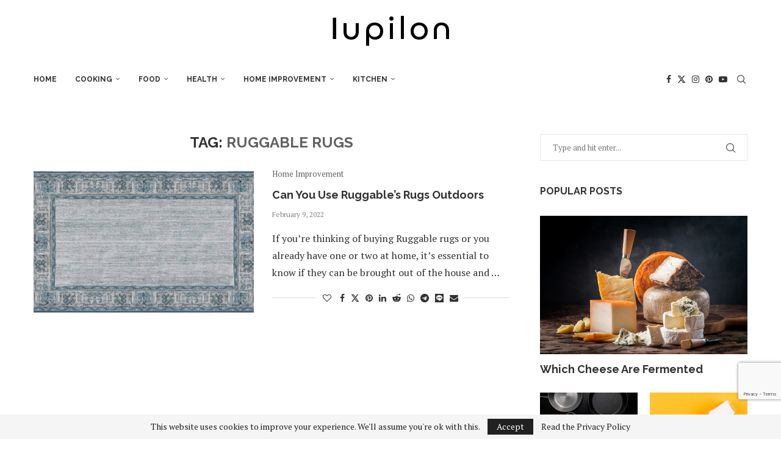

--- FILE ---
content_type: text/html; charset=UTF-8
request_url: https://iupilon.com/tag/ruggable-rugs/
body_size: 30627
content:
<!DOCTYPE html> <html lang="en-US" prefix="og: https://ogp.me/ns#"> <head> <meta charset="UTF-8"> <meta http-equiv="X-UA-Compatible" content="IE=edge"> <meta name="viewport" content="width=device-width, initial-scale=1"> <link  rel="profile" href="https://gmpg.org/xfn/11"/> <link rel="alternate" type="application/rss+xml" title="Iupilon RSS Feed" href="https://iupilon.com/feed/"/> <link rel="alternate" type="application/atom+xml" title="Iupilon Atom Feed" href="https://iupilon.com/feed/atom/"/> <link rel="pingback" href="https://iupilon.com/xmlrpc.php"/> <!--[if lt IE 9]> <script src="https://iupilon.com/wp-content/themes/soledad/js/html5.js"></script> <![endif]--> <meta data-name=wpacu-delimiter data-content="ASSET CLEANUP CRITICAL CSS"/> <link rel='preconnect' href='https://fonts.googleapis.com'/> <link rel='preconnect' href='https://fonts.gstatic.com'/> <meta http-equiv='x-dns-prefetch-control' content='on'> <link rel='dns-prefetch' href='//fonts.googleapis.com'/> <link rel='dns-prefetch' href='//fonts.gstatic.com'/> <link rel='dns-prefetch' href='//s.gravatar.com'/> <link rel='dns-prefetch' href='//www.google-analytics.com'/> <script>window._wca = window._wca || [];</script> <title>Ruggable Rugs | Iupilon</title> <meta name="robots" content="follow, index, max-snippet:-1, max-video-preview:-1, max-image-preview:large"/> <link rel="canonical" href="https://iupilon.com/tag/ruggable-rugs/"/> <meta property="og:locale" content="en_US"/> <meta property="og:type" content="article"/> <meta property="og:title" content="Ruggable Rugs | Iupilon"/> <meta property="og:url" content="https://iupilon.com/tag/ruggable-rugs/"/> <meta property="og:site_name" content="Iupilon"/> <meta property="article:publisher" content="https://www.facebook.com/Iupilon-377472616065155"/> <meta name="twitter:card" content="summary_large_image"/> <meta name="twitter:title" content="Ruggable Rugs | Iupilon"/> <meta name="twitter:label1" content="Posts"/> <meta name="twitter:data1" content="1"/> <script type="application/ld+json" class="rank-math-schema">{"@context":"https://schema.org","@graph":[{"@type":"HomeGoodsStore","@id":"https://iupilon.com/#organization","name":"iupilon","url":"https://iupilon.com","sameAs":["https://www.facebook.com/Iupilon-377472616065155"],"logo":{"@type":"ImageObject","@id":"https://iupilon.com/#logo","url":"https://iupilon.com/wp-content/uploads/2020/03/Logo_orange-2.jpg","contentUrl":"https://iupilon.com/wp-content/uploads/2020/03/Logo_orange-2.jpg","caption":"iupilon","inLanguage":"en-US","width":"500","height":"500"},"openingHours":["Monday,Tuesday,Wednesday,Thursday,Friday,Saturday,Sunday 09:00-17:00"],"image":{"@id":"https://iupilon.com/#logo"}},{"@type":"WebSite","@id":"https://iupilon.com/#website","url":"https://iupilon.com","name":"iupilon","publisher":{"@id":"https://iupilon.com/#organization"},"inLanguage":"en-US"},{"@type":"CollectionPage","@id":"https://iupilon.com/tag/ruggable-rugs/#webpage","url":"https://iupilon.com/tag/ruggable-rugs/","name":"Ruggable Rugs | Iupilon","isPartOf":{"@id":"https://iupilon.com/#website"},"inLanguage":"en-US"}]}</script> <link rel='dns-prefetch' href='//stats.wp.com'/> <link rel='dns-prefetch' href='//capi-automation.s3.us-east-2.amazonaws.com'/> <link rel='dns-prefetch' href='//fonts.googleapis.com'/> <link rel='dns-prefetch' href='//jetpack.wordpress.com'/> <link rel='dns-prefetch' href='//s0.wp.com'/> <link rel='dns-prefetch' href='//public-api.wordpress.com'/> <link rel='dns-prefetch' href='//0.gravatar.com'/> <link rel='dns-prefetch' href='//1.gravatar.com'/> <link rel='dns-prefetch' href='//2.gravatar.com'/> <link rel='dns-prefetch' href='//www.googletagmanager.com'/> <link rel="alternate" type="application/rss+xml" title="Iupilon &raquo; Feed" href="https://iupilon.com/feed/"/> <link rel="alternate" type="application/rss+xml" title="Iupilon &raquo; Comments Feed" href="https://iupilon.com/comments/feed/"/> <link rel="alternate" type="application/rss+xml" title="Iupilon &raquo; Ruggable Rugs Tag Feed" href="https://iupilon.com/tag/ruggable-rugs/feed/"/> <style id='wp-img-auto-sizes-contain-inline-css' type='text/css'> img:is([sizes=auto i],[sizes^="auto," i]){contain-intrinsic-size:3000px 1500px} /*# sourceURL=wp-img-auto-sizes-contain-inline-css */ </style> <link rel='stylesheet' id='penci-folding-css' href='https://iupilon.com/wp-content/themes/soledad/inc/elementor/assets/css/fold.css' type='text/css' media='all'/> <link rel='stylesheet' id='wp-block-library-css' href='https://iupilon.com/wp-includes/css/dist/block-library/style.min.css' type='text/css' media='all'/> <style id='wp-block-library-theme-inline-css' type='text/css'> .wp-block-audio :where(figcaption){color:#555;font-size:13px;text-align:center}.is-dark-theme .wp-block-audio :where(figcaption){color:#ffffffa6}.wp-block-audio{margin:0 0 1em}.wp-block-code{border:1px solid #ccc;border-radius:4px;font-family:Menlo,Consolas,monaco,monospace;padding:.8em 1em}.wp-block-embed :where(figcaption){color:#555;font-size:13px;text-align:center}.is-dark-theme .wp-block-embed :where(figcaption){color:#ffffffa6}.wp-block-embed{margin:0 0 1em}.blocks-gallery-caption{color:#555;font-size:13px;text-align:center}.is-dark-theme .blocks-gallery-caption{color:#ffffffa6}:root :where(.wp-block-image figcaption){color:#555;font-size:13px;text-align:center}.is-dark-theme :root :where(.wp-block-image figcaption){color:#ffffffa6}.wp-block-image{margin:0 0 1em}.wp-block-pullquote{border-bottom:4px solid;border-top:4px solid;color:currentColor;margin-bottom:1.75em}.wp-block-pullquote :where(cite),.wp-block-pullquote :where(footer),.wp-block-pullquote__citation{color:currentColor;font-size:.8125em;font-style:normal;text-transform:uppercase}.wp-block-quote{border-left:.25em solid;margin:0 0 1.75em;padding-left:1em}.wp-block-quote cite,.wp-block-quote footer{color:currentColor;font-size:.8125em;font-style:normal;position:relative}.wp-block-quote:where(.has-text-align-right){border-left:none;border-right:.25em solid;padding-left:0;padding-right:1em}.wp-block-quote:where(.has-text-align-center){border:none;padding-left:0}.wp-block-quote.is-large,.wp-block-quote.is-style-large,.wp-block-quote:where(.is-style-plain){border:none}.wp-block-search .wp-block-search__label{font-weight:700}.wp-block-search__button{border:1px solid #ccc;padding:.375em .625em}:where(.wp-block-group.has-background){padding:1.25em 2.375em}.wp-block-separator.has-css-opacity{opacity:.4}.wp-block-separator{border:none;border-bottom:2px solid;margin-left:auto;margin-right:auto}.wp-block-separator.has-alpha-channel-opacity{opacity:1}.wp-block-separator:not(.is-style-wide):not(.is-style-dots){width:100px}.wp-block-separator.has-background:not(.is-style-dots){border-bottom:none;height:1px}.wp-block-separator.has-background:not(.is-style-wide):not(.is-style-dots){height:2px}.wp-block-table{margin:0 0 1em}.wp-block-table td,.wp-block-table th{word-break:normal}.wp-block-table :where(figcaption){color:#555;font-size:13px;text-align:center}.is-dark-theme .wp-block-table :where(figcaption){color:#ffffffa6}.wp-block-video :where(figcaption){color:#555;font-size:13px;text-align:center}.is-dark-theme .wp-block-video :where(figcaption){color:#ffffffa6}.wp-block-video{margin:0 0 1em}:root :where(.wp-block-template-part.has-background){margin-bottom:0;margin-top:0;padding:1.25em 2.375em} /*# sourceURL=/wp-includes/css/dist/block-library/theme.min.css */ </style> <style id='classic-theme-styles-inline-css' type='text/css'> /*! This file is auto-generated */ .wp-block-button__link{color:#fff;background-color:#32373c;border-radius:9999px;box-shadow:none;text-decoration:none;padding:calc(.667em + 2px) calc(1.333em + 2px);font-size:1.125em}.wp-block-file__button{background:#32373c;color:#fff;text-decoration:none} /*# sourceURL=/wp-includes/css/classic-themes.min.css */ </style> <style id='block-soledad-style-inline-css' type='text/css'> .pchead-e-block{--pcborder-cl:#dedede;--pcaccent-cl:#6eb48c}.heading1-style-1>h1,.heading1-style-2>h1,.heading2-style-1>h2,.heading2-style-2>h2,.heading3-style-1>h3,.heading3-style-2>h3,.heading4-style-1>h4,.heading4-style-2>h4,.heading5-style-1>h5,.heading5-style-2>h5{padding-bottom:8px;border-bottom:1px solid var(--pcborder-cl);overflow:hidden}.heading1-style-2>h1,.heading2-style-2>h2,.heading3-style-2>h3,.heading4-style-2>h4,.heading5-style-2>h5{border-bottom-width:0;position:relative}.heading1-style-2>h1:before,.heading2-style-2>h2:before,.heading3-style-2>h3:before,.heading4-style-2>h4:before,.heading5-style-2>h5:before{content:'';width:50px;height:2px;bottom:0;left:0;z-index:2;background:var(--pcaccent-cl);position:absolute}.heading1-style-2>h1:after,.heading2-style-2>h2:after,.heading3-style-2>h3:after,.heading4-style-2>h4:after,.heading5-style-2>h5:after{content:'';width:100%;height:2px;bottom:0;left:20px;z-index:1;background:var(--pcborder-cl);position:absolute}.heading1-style-3>h1,.heading1-style-4>h1,.heading2-style-3>h2,.heading2-style-4>h2,.heading3-style-3>h3,.heading3-style-4>h3,.heading4-style-3>h4,.heading4-style-4>h4,.heading5-style-3>h5,.heading5-style-4>h5{position:relative;padding-left:20px}.heading1-style-3>h1:before,.heading1-style-4>h1:before,.heading2-style-3>h2:before,.heading2-style-4>h2:before,.heading3-style-3>h3:before,.heading3-style-4>h3:before,.heading4-style-3>h4:before,.heading4-style-4>h4:before,.heading5-style-3>h5:before,.heading5-style-4>h5:before{width:10px;height:100%;content:'';position:absolute;top:0;left:0;bottom:0;background:var(--pcaccent-cl)}.heading1-style-4>h1,.heading2-style-4>h2,.heading3-style-4>h3,.heading4-style-4>h4,.heading5-style-4>h5{padding:10px 20px;background:#f1f1f1}.heading1-style-5>h1,.heading2-style-5>h2,.heading3-style-5>h3,.heading4-style-5>h4,.heading5-style-5>h5{position:relative;z-index:1}.heading1-style-5>h1:before,.heading2-style-5>h2:before,.heading3-style-5>h3:before,.heading4-style-5>h4:before,.heading5-style-5>h5:before{content:"";position:absolute;left:0;bottom:0;width:200px;height:50%;transform:skew(-25deg) translateX(0);background:var(--pcaccent-cl);z-index:-1;opacity:.4}.heading1-style-6>h1,.heading2-style-6>h2,.heading3-style-6>h3,.heading4-style-6>h4,.heading5-style-6>h5{text-decoration:underline;text-underline-offset:2px;text-decoration-thickness:4px;text-decoration-color:var(--pcaccent-cl)} /*# sourceURL=https://iupilon.com/wp-content/themes/soledad/inc/block/heading-styles/build/style.min.css */ </style> <link rel='stylesheet' id='mediaelement-css' href='https://iupilon.com/wp-includes/js/mediaelement/mediaelementplayer-legacy.min.css' type='text/css' media='all'/> <link rel='stylesheet' id='wp-mediaelement-css' href='https://iupilon.com/wp-includes/js/mediaelement/wp-mediaelement.min.css' type='text/css' media='all'/> <style id='jetpack-sharing-buttons-style-inline-css' type='text/css'> .jetpack-sharing-buttons__services-list{display:flex;flex-direction:row;flex-wrap:wrap;gap:0;list-style-type:none;margin:5px;padding:0}.jetpack-sharing-buttons__services-list.has-small-icon-size{font-size:12px}.jetpack-sharing-buttons__services-list.has-normal-icon-size{font-size:16px}.jetpack-sharing-buttons__services-list.has-large-icon-size{font-size:24px}.jetpack-sharing-buttons__services-list.has-huge-icon-size{font-size:36px}@media print{.jetpack-sharing-buttons__services-list{display:none!important}}.editor-styles-wrapper .wp-block-jetpack-sharing-buttons{gap:0;padding-inline-start:0}ul.jetpack-sharing-buttons__services-list.has-background{padding:1.25em 2.375em} /*# sourceURL=https://iupilon.com/wp-content/plugins/jetpack/_inc/blocks/sharing-buttons/view.css */ </style> <link rel='stylesheet' id='mpp_gutenberg-css' href='https://iupilon.com/wp-content/plugins/metronet-profile-picture/dist/blocks.style.build.css' type='text/css' media='all'/> <style id='global-styles-inline-css' type='text/css'> :root{--wp--preset--aspect-ratio--square: 1;--wp--preset--aspect-ratio--4-3: 4/3;--wp--preset--aspect-ratio--3-4: 3/4;--wp--preset--aspect-ratio--3-2: 3/2;--wp--preset--aspect-ratio--2-3: 2/3;--wp--preset--aspect-ratio--16-9: 16/9;--wp--preset--aspect-ratio--9-16: 9/16;--wp--preset--color--black: #000000;--wp--preset--color--cyan-bluish-gray: #abb8c3;--wp--preset--color--white: #ffffff;--wp--preset--color--pale-pink: #f78da7;--wp--preset--color--vivid-red: #cf2e2e;--wp--preset--color--luminous-vivid-orange: #ff6900;--wp--preset--color--luminous-vivid-amber: #fcb900;--wp--preset--color--light-green-cyan: #7bdcb5;--wp--preset--color--vivid-green-cyan: #00d084;--wp--preset--color--pale-cyan-blue: #8ed1fc;--wp--preset--color--vivid-cyan-blue: #0693e3;--wp--preset--color--vivid-purple: #9b51e0;--wp--preset--gradient--vivid-cyan-blue-to-vivid-purple: linear-gradient(135deg,rgb(6,147,227) 0%,rgb(155,81,224) 100%);--wp--preset--gradient--light-green-cyan-to-vivid-green-cyan: linear-gradient(135deg,rgb(122,220,180) 0%,rgb(0,208,130) 100%);--wp--preset--gradient--luminous-vivid-amber-to-luminous-vivid-orange: linear-gradient(135deg,rgb(252,185,0) 0%,rgb(255,105,0) 100%);--wp--preset--gradient--luminous-vivid-orange-to-vivid-red: linear-gradient(135deg,rgb(255,105,0) 0%,rgb(207,46,46) 100%);--wp--preset--gradient--very-light-gray-to-cyan-bluish-gray: linear-gradient(135deg,rgb(238,238,238) 0%,rgb(169,184,195) 100%);--wp--preset--gradient--cool-to-warm-spectrum: linear-gradient(135deg,rgb(74,234,220) 0%,rgb(151,120,209) 20%,rgb(207,42,186) 40%,rgb(238,44,130) 60%,rgb(251,105,98) 80%,rgb(254,248,76) 100%);--wp--preset--gradient--blush-light-purple: linear-gradient(135deg,rgb(255,206,236) 0%,rgb(152,150,240) 100%);--wp--preset--gradient--blush-bordeaux: linear-gradient(135deg,rgb(254,205,165) 0%,rgb(254,45,45) 50%,rgb(107,0,62) 100%);--wp--preset--gradient--luminous-dusk: linear-gradient(135deg,rgb(255,203,112) 0%,rgb(199,81,192) 50%,rgb(65,88,208) 100%);--wp--preset--gradient--pale-ocean: linear-gradient(135deg,rgb(255,245,203) 0%,rgb(182,227,212) 50%,rgb(51,167,181) 100%);--wp--preset--gradient--electric-grass: linear-gradient(135deg,rgb(202,248,128) 0%,rgb(113,206,126) 100%);--wp--preset--gradient--midnight: linear-gradient(135deg,rgb(2,3,129) 0%,rgb(40,116,252) 100%);--wp--preset--font-size--small: 12px;--wp--preset--font-size--medium: 20px;--wp--preset--font-size--large: 32px;--wp--preset--font-size--x-large: 42px;--wp--preset--font-size--normal: 14px;--wp--preset--font-size--huge: 42px;--wp--preset--spacing--20: 0.44rem;--wp--preset--spacing--30: 0.67rem;--wp--preset--spacing--40: 1rem;--wp--preset--spacing--50: 1.5rem;--wp--preset--spacing--60: 2.25rem;--wp--preset--spacing--70: 3.38rem;--wp--preset--spacing--80: 5.06rem;--wp--preset--shadow--natural: 6px 6px 9px rgba(0, 0, 0, 0.2);--wp--preset--shadow--deep: 12px 12px 50px rgba(0, 0, 0, 0.4);--wp--preset--shadow--sharp: 6px 6px 0px rgba(0, 0, 0, 0.2);--wp--preset--shadow--outlined: 6px 6px 0px -3px rgb(255, 255, 255), 6px 6px rgb(0, 0, 0);--wp--preset--shadow--crisp: 6px 6px 0px rgb(0, 0, 0);}:where(.is-layout-flex){gap: 0.5em;}:where(.is-layout-grid){gap: 0.5em;}body .is-layout-flex{display: flex;}.is-layout-flex{flex-wrap: wrap;align-items: center;}.is-layout-flex > :is(*, div){margin: 0;}body .is-layout-grid{display: grid;}.is-layout-grid > :is(*, div){margin: 0;}:where(.wp-block-columns.is-layout-flex){gap: 2em;}:where(.wp-block-columns.is-layout-grid){gap: 2em;}:where(.wp-block-post-template.is-layout-flex){gap: 1.25em;}:where(.wp-block-post-template.is-layout-grid){gap: 1.25em;}.has-black-color{color: var(--wp--preset--color--black) !important;}.has-cyan-bluish-gray-color{color: var(--wp--preset--color--cyan-bluish-gray) !important;}.has-white-color{color: var(--wp--preset--color--white) !important;}.has-pale-pink-color{color: var(--wp--preset--color--pale-pink) !important;}.has-vivid-red-color{color: var(--wp--preset--color--vivid-red) !important;}.has-luminous-vivid-orange-color{color: var(--wp--preset--color--luminous-vivid-orange) !important;}.has-luminous-vivid-amber-color{color: var(--wp--preset--color--luminous-vivid-amber) !important;}.has-light-green-cyan-color{color: var(--wp--preset--color--light-green-cyan) !important;}.has-vivid-green-cyan-color{color: var(--wp--preset--color--vivid-green-cyan) !important;}.has-pale-cyan-blue-color{color: var(--wp--preset--color--pale-cyan-blue) !important;}.has-vivid-cyan-blue-color{color: var(--wp--preset--color--vivid-cyan-blue) !important;}.has-vivid-purple-color{color: var(--wp--preset--color--vivid-purple) !important;}.has-black-background-color{background-color: var(--wp--preset--color--black) !important;}.has-cyan-bluish-gray-background-color{background-color: var(--wp--preset--color--cyan-bluish-gray) !important;}.has-white-background-color{background-color: var(--wp--preset--color--white) !important;}.has-pale-pink-background-color{background-color: var(--wp--preset--color--pale-pink) !important;}.has-vivid-red-background-color{background-color: var(--wp--preset--color--vivid-red) !important;}.has-luminous-vivid-orange-background-color{background-color: var(--wp--preset--color--luminous-vivid-orange) !important;}.has-luminous-vivid-amber-background-color{background-color: var(--wp--preset--color--luminous-vivid-amber) !important;}.has-light-green-cyan-background-color{background-color: var(--wp--preset--color--light-green-cyan) !important;}.has-vivid-green-cyan-background-color{background-color: var(--wp--preset--color--vivid-green-cyan) !important;}.has-pale-cyan-blue-background-color{background-color: var(--wp--preset--color--pale-cyan-blue) !important;}.has-vivid-cyan-blue-background-color{background-color: var(--wp--preset--color--vivid-cyan-blue) !important;}.has-vivid-purple-background-color{background-color: var(--wp--preset--color--vivid-purple) !important;}.has-black-border-color{border-color: var(--wp--preset--color--black) !important;}.has-cyan-bluish-gray-border-color{border-color: var(--wp--preset--color--cyan-bluish-gray) !important;}.has-white-border-color{border-color: var(--wp--preset--color--white) !important;}.has-pale-pink-border-color{border-color: var(--wp--preset--color--pale-pink) !important;}.has-vivid-red-border-color{border-color: var(--wp--preset--color--vivid-red) !important;}.has-luminous-vivid-orange-border-color{border-color: var(--wp--preset--color--luminous-vivid-orange) !important;}.has-luminous-vivid-amber-border-color{border-color: var(--wp--preset--color--luminous-vivid-amber) !important;}.has-light-green-cyan-border-color{border-color: var(--wp--preset--color--light-green-cyan) !important;}.has-vivid-green-cyan-border-color{border-color: var(--wp--preset--color--vivid-green-cyan) !important;}.has-pale-cyan-blue-border-color{border-color: var(--wp--preset--color--pale-cyan-blue) !important;}.has-vivid-cyan-blue-border-color{border-color: var(--wp--preset--color--vivid-cyan-blue) !important;}.has-vivid-purple-border-color{border-color: var(--wp--preset--color--vivid-purple) !important;}.has-vivid-cyan-blue-to-vivid-purple-gradient-background{background: var(--wp--preset--gradient--vivid-cyan-blue-to-vivid-purple) !important;}.has-light-green-cyan-to-vivid-green-cyan-gradient-background{background: var(--wp--preset--gradient--light-green-cyan-to-vivid-green-cyan) !important;}.has-luminous-vivid-amber-to-luminous-vivid-orange-gradient-background{background: var(--wp--preset--gradient--luminous-vivid-amber-to-luminous-vivid-orange) !important;}.has-luminous-vivid-orange-to-vivid-red-gradient-background{background: var(--wp--preset--gradient--luminous-vivid-orange-to-vivid-red) !important;}.has-very-light-gray-to-cyan-bluish-gray-gradient-background{background: var(--wp--preset--gradient--very-light-gray-to-cyan-bluish-gray) !important;}.has-cool-to-warm-spectrum-gradient-background{background: var(--wp--preset--gradient--cool-to-warm-spectrum) !important;}.has-blush-light-purple-gradient-background{background: var(--wp--preset--gradient--blush-light-purple) !important;}.has-blush-bordeaux-gradient-background{background: var(--wp--preset--gradient--blush-bordeaux) !important;}.has-luminous-dusk-gradient-background{background: var(--wp--preset--gradient--luminous-dusk) !important;}.has-pale-ocean-gradient-background{background: var(--wp--preset--gradient--pale-ocean) !important;}.has-electric-grass-gradient-background{background: var(--wp--preset--gradient--electric-grass) !important;}.has-midnight-gradient-background{background: var(--wp--preset--gradient--midnight) !important;}.has-small-font-size{font-size: var(--wp--preset--font-size--small) !important;}.has-medium-font-size{font-size: var(--wp--preset--font-size--medium) !important;}.has-large-font-size{font-size: var(--wp--preset--font-size--large) !important;}.has-x-large-font-size{font-size: var(--wp--preset--font-size--x-large) !important;} :where(.wp-block-post-template.is-layout-flex){gap: 1.25em;}:where(.wp-block-post-template.is-layout-grid){gap: 1.25em;} :where(.wp-block-term-template.is-layout-flex){gap: 1.25em;}:where(.wp-block-term-template.is-layout-grid){gap: 1.25em;} :where(.wp-block-columns.is-layout-flex){gap: 2em;}:where(.wp-block-columns.is-layout-grid){gap: 2em;} :root :where(.wp-block-pullquote){font-size: 1.5em;line-height: 1.6;} /*# sourceURL=global-styles-inline-css */ </style> <link rel='stylesheet' id='contact-form-7-css' href='https://iupilon.com/wp-content/plugins/contact-form-7/includes/css/styles.css' type='text/css' media='all'/> <link rel='stylesheet' id='gn-frontend-gnfollow-style-css' href='https://iupilon.com/wp-content/plugins/gn-publisher/assets/css/gn-frontend-gnfollow.min.css' type='text/css' media='all'/> <link rel='stylesheet' id='penci-review-css' href='https://iupilon.com/wp-content/plugins/penci-review/css/style.css' type='text/css' media='all'/> <link rel='stylesheet' id='penci-oswald-css' href='//fonts.googleapis.com/css?family=Oswald%3A400&#038;display=swap&#038;ver=6.9' type='text/css' media='all'/> <link rel='stylesheet' id='ce_responsive-css' href='https://iupilon.com/wp-content/plugins/simple-embed-code/css/video-container.min.css' type='text/css' media='all'/> <link rel='stylesheet' id='woocommerce-smallscreen-css' href='https://iupilon.com/wp-content/plugins/woocommerce/assets/css/woocommerce-smallscreen.css' type='text/css' media='only screen and (max-width: 768px)'/> <style id='woocommerce-inline-inline-css' type='text/css'> .woocommerce form .form-row .required { visibility: visible; } /*# sourceURL=woocommerce-inline-inline-css */ </style> <link rel='stylesheet' id='ez-toc-css' href='https://iupilon.com/wp-content/plugins/easy-table-of-contents/assets/css/screen.min.css' type='text/css' media='all'/> <style id='ez-toc-inline-css' type='text/css'> div#ez-toc-container .ez-toc-title {font-size: 120%;}div#ez-toc-container .ez-toc-title {font-weight: 500;}div#ez-toc-container ul li , div#ez-toc-container ul li a {font-size: 95%;}div#ez-toc-container ul li , div#ez-toc-container ul li a {font-weight: 500;}div#ez-toc-container nav ul ul li {font-size: 90%;}.ez-toc-box-title {font-weight: bold; margin-bottom: 10px; text-align: center; text-transform: uppercase; letter-spacing: 1px; color: #666; padding-bottom: 5px;position:absolute;top:-4%;left:5%;background-color: inherit;transition: top 0.3s ease;}.ez-toc-box-title.toc-closed {top:-25%;} .ez-toc-container-direction {direction: ltr;}.ez-toc-counter ul{counter-reset: item ;}.ez-toc-counter nav ul li a::before {content: counters(item, '.', decimal) '. ';display: inline-block;counter-increment: item;flex-grow: 0;flex-shrink: 0;margin-right: .2em; float: left; }.ez-toc-widget-direction {direction: ltr;}.ez-toc-widget-container ul{counter-reset: item ;}.ez-toc-widget-container nav ul li a::before {content: counters(item, '.', decimal) '. ';display: inline-block;counter-increment: item;flex-grow: 0;flex-shrink: 0;margin-right: .2em; float: left; } /*# sourceURL=ez-toc-inline-css */ </style> <link rel='stylesheet' id='penci-fonts-css' href='https://fonts.googleapis.com/css?family=Raleway%3A300%2C300italic%2C400%2C400italic%2C500%2C500italic%2C700%2C700italic%2C800%2C800italic%7CPT+Serif%3A300%2C300italic%2C400%2C400italic%2C500%2C500italic%2C600%2C600italic%2C700%2C700italic%2C800%2C800italic%26subset%3Dlatin%2Ccyrillic%2Ccyrillic-ext%2Cgreek%2Cgreek-ext%2Clatin-ext&#038;display=swap&#038;ver=8.7.0' type='text/css'/> <link rel='stylesheet' id='penci-main-style-css' href='https://iupilon.com/wp-content/themes/soledad/main.css' type='text/css' media='all'/> <link rel='stylesheet' id='penci-swiper-bundle-css' href='https://iupilon.com/wp-content/themes/soledad/css/swiper-bundle.min.css' type='text/css' media='all'/> <link rel='stylesheet' id='penci-font-awesomeold-css' href='https://iupilon.com/wp-content/themes/soledad/css/font-awesome.4.7.0.swap.min.css' type='text/css' media='all'/> <link rel='stylesheet' id='penci_icon-css' href='https://iupilon.com/wp-content/themes/soledad/css/penci-icon.css' type='text/css' media='all'/> <link rel='stylesheet' id='penci_style-css' href='https://iupilon.com/wp-content/themes/soledad/style.css' type='text/css' media='all'/> <link rel='stylesheet' id='penci_social_counter-css' href='https://iupilon.com/wp-content/themes/soledad/css/social-counter.css' type='text/css' media='all'/> <link rel='stylesheet' id='elementor-icons-css' href='https://iupilon.com/wp-content/plugins/elementor/assets/lib/eicons/css/elementor-icons.min.css' type='text/css' media='all'/> <link rel='stylesheet' id='elementor-frontend-css' href='https://iupilon.com/wp-content/plugins/elementor/assets/css/frontend.min.css' type='text/css' media='all'/> <link rel='stylesheet' id='elementor-post-3049-css' href='https://iupilon.com/wp-content/uploads/elementor/css/post-3049.css' type='text/css' media='all'/> <link rel='stylesheet' id='penci-recipe-css-css' href='https://iupilon.com/wp-content/plugins/penci-recipe/css/recipe.css' type='text/css' media='all'/> <link rel='stylesheet' id='woocommerce-css' href='https://iupilon.com/wp-content/themes/soledad/inc/woocommerce/css/build/woocommerce.css' type='text/css' media='all'/> <link rel='stylesheet' id='woocommerce-layout-css' href='https://iupilon.com/wp-content/themes/soledad/inc/woocommerce/css/build/woocommerce-layout.css' type='text/css' media='all'/> <link rel='stylesheet' id='penci-woocommerce-css' href='https://iupilon.com/wp-content/themes/soledad/inc/woocommerce/css/penci-woocomerce.css' type='text/css' media='all'/> <style id='penci-woocommerce-inline-css' type='text/css'> :root{--pc-woo-quick-view-width: 960px;} /*# sourceURL=penci-woocommerce-inline-css */ </style> <link rel='stylesheet' id='__EPYT__style-css' href='https://iupilon.com/wp-content/plugins/youtube-embed-plus/styles/ytprefs.min.css' type='text/css' media='all'/> <style id='__EPYT__style-inline-css' type='text/css'> .epyt-gallery-thumb { width: 33.333%; } /*# sourceURL=__EPYT__style-inline-css */ </style> <link rel='stylesheet' id='elementor-gf-local-roboto-css' href='https://iupilon.com/wp-content/uploads/elementor/google-fonts/css/roboto.css' type='text/css' media='all'/> <link rel='stylesheet' id='elementor-gf-local-robotoslab-css' href='https://iupilon.com/wp-content/uploads/elementor/google-fonts/css/robotoslab.css' type='text/css' media='all'/> <script type="text/template" id="tmpl-variation-template">
	<div class="woocommerce-variation-description">{{{ data.variation.variation_description }}}</div>
	<div class="woocommerce-variation-price">{{{ data.variation.price_html }}}</div>
	<div class="woocommerce-variation-availability">{{{ data.variation.availability_html }}}</div>
</script> <script type="text/template" id="tmpl-unavailable-variation-template">
	<p role="alert">Sorry, this product is unavailable. Please choose a different combination.</p>
</script> <script type="text/javascript" src="https://iupilon.com/wp-includes/js/jquery/jquery.min.js" id="jquery-core-js"></script> <script type="text/javascript" src="https://iupilon.com/wp-includes/js/jquery/jquery-migrate.min.js" id="jquery-migrate-js"></script> <script type="text/javascript" src="https://iupilon.com/wp-content/plugins/woocommerce/assets/js/jquery-blockui/jquery.blockUI.min.js" id="wc-jquery-blockui-js" defer="defer" data-wp-strategy="defer"></script> <script type="text/javascript" id="wc-add-to-cart-js-extra">
/* <![CDATA[ */
var wc_add_to_cart_params = {"ajax_url":"/wp-admin/admin-ajax.php","wc_ajax_url":"/?wc-ajax=%%endpoint%%","i18n_view_cart":"View cart","cart_url":"https://iupilon.com/cart/","is_cart":"","cart_redirect_after_add":"no"};
//# sourceURL=wc-add-to-cart-js-extra
/* ]]> */
</script> <script type="text/javascript" src="https://iupilon.com/wp-content/plugins/woocommerce/assets/js/frontend/add-to-cart.min.js" id="wc-add-to-cart-js" defer="defer" data-wp-strategy="defer"></script> <script type="text/javascript" src="https://iupilon.com/wp-content/plugins/woocommerce/assets/js/js-cookie/js.cookie.min.js" id="wc-js-cookie-js" defer="defer" data-wp-strategy="defer"></script> <script type="text/javascript" id="woocommerce-js-extra">
/* <![CDATA[ */
var woocommerce_params = {"ajax_url":"/wp-admin/admin-ajax.php","wc_ajax_url":"/?wc-ajax=%%endpoint%%","i18n_password_show":"Show password","i18n_password_hide":"Hide password"};
//# sourceURL=woocommerce-js-extra
/* ]]> */
</script> <script type="text/javascript" src="https://iupilon.com/wp-content/plugins/woocommerce/assets/js/frontend/woocommerce.min.js" id="woocommerce-js" defer="defer" data-wp-strategy="defer"></script> <script type="text/javascript" src="https://stats.wp.com/s-202604.js" id="woocommerce-analytics-js" defer="defer" data-wp-strategy="defer"></script> <script type="text/javascript" src="https://iupilon.com/wp-includes/js/underscore.min.js" id="underscore-js"></script> <script type="text/javascript" id="wp-util-js-extra">
/* <![CDATA[ */
var _wpUtilSettings = {"ajax":{"url":"/wp-admin/admin-ajax.php"}};
//# sourceURL=wp-util-js-extra
/* ]]> */
</script> <script type="text/javascript" src="https://iupilon.com/wp-includes/js/wp-util.min.js" id="wp-util-js"></script> <script type="text/javascript" id="wc-add-to-cart-variation-js-extra">
/* <![CDATA[ */
var wc_add_to_cart_variation_params = {"wc_ajax_url":"/?wc-ajax=%%endpoint%%","i18n_no_matching_variations_text":"Sorry, no products matched your selection. Please choose a different combination.","i18n_make_a_selection_text":"Please select some product options before adding this product to your cart.","i18n_unavailable_text":"Sorry, this product is unavailable. Please choose a different combination.","i18n_reset_alert_text":"Your selection has been reset. Please select some product options before adding this product to your cart."};
//# sourceURL=wc-add-to-cart-variation-js-extra
/* ]]> */
</script> <script type="text/javascript" src="https://iupilon.com/wp-content/plugins/woocommerce/assets/js/frontend/add-to-cart-variation.min.js" id="wc-add-to-cart-variation-js" defer="defer" data-wp-strategy="defer"></script> <script type="text/javascript" id="__ytprefs__-js-extra">
/* <![CDATA[ */
var _EPYT_ = {"ajaxurl":"https://iupilon.com/wp-admin/admin-ajax.php","security":"463a980f6d","gallery_scrolloffset":"20","eppathtoscripts":"https://iupilon.com/wp-content/plugins/youtube-embed-plus/scripts/","eppath":"https://iupilon.com/wp-content/plugins/youtube-embed-plus/","epresponsiveselector":"[\"iframe.__youtube_prefs__\",\"iframe[src*='youtube.com']\",\"iframe[src*='youtube-nocookie.com']\",\"iframe[data-ep-src*='youtube.com']\",\"iframe[data-ep-src*='youtube-nocookie.com']\",\"iframe[data-ep-gallerysrc*='youtube.com']\"]","epdovol":"1","version":"14.2.4","evselector":"iframe.__youtube_prefs__[src], iframe[src*=\"youtube.com/embed/\"], iframe[src*=\"youtube-nocookie.com/embed/\"]","ajax_compat":"","maxres_facade":"eager","ytapi_load":"light","pause_others":"","stopMobileBuffer":"1","facade_mode":"1","not_live_on_channel":""};
//# sourceURL=__ytprefs__-js-extra
/* ]]> */
</script> <script type="text/javascript" src="https://iupilon.com/wp-content/plugins/youtube-embed-plus/scripts/ytprefs.min.js" id="__ytprefs__-js"></script> <link rel="https://api.w.org/" href="https://iupilon.com/wp-json/"/><link rel="alternate" title="JSON" type="application/json" href="https://iupilon.com/wp-json/wp/v2/tags/2234"/><link rel="EditURI" type="application/rsd+xml" title="RSD" href="https://iupilon.com/xmlrpc.php?rsd"/> <meta name="generator" content="Site Kit by Google 1.170.0"/> <script async src="https://www.googletagmanager.com/gtag/js?id=AW-626202295"></script> <script>
    window.dataLayer = window.dataLayer || [];
    function gtag() { dataLayer.push(arguments); }
    gtag('js', new Date());

    gtag('config', 'AW-626202295');
</script> <script>
    window.addEventListener('load', function () {
        if (window.location.href.includes('https://iupilon.com/')) {
            gtag('event', 'conversion', { 'send_to': 'AW-626202295/_ZJnCJiIqqMYELetzKoC' });
        }
    });
</script> <meta name="publication-media-verification" content="3056ff9ae6c64d848067c03371959e92"> <style type="text/css"> </style> <script type="text/javascript">
        var ajaxurl = 'https://iupilon.com/wp-admin/admin-ajax.php';
    </script> <script>if(typeof $=="undefined" && typeof jQuery!="undefined")$=jQuery;</script> <style>img#wpstats{display:none}</style> <script>var portfolioDataJs = portfolioDataJs || [];</script><style id="penci-custom-style" type="text/css">body{ --pcbg-cl: #fff; --pctext-cl: #313131; --pcborder-cl: #dedede; --pcheading-cl: #313131; --pcmeta-cl: #888888; --pcaccent-cl: #6eb48c; --pcbody-font: 'PT Serif', serif; --pchead-font: 'Raleway', sans-serif; --pchead-wei: bold; --pcava_bdr:10px;--pcajs_fvw:470px;--pcajs_fvmw:220px; } .single.penci-body-single-style-5 #header, .single.penci-body-single-style-6 #header, .single.penci-body-single-style-10 #header, .single.penci-body-single-style-5 .pc-wrapbuilder-header, .single.penci-body-single-style-6 .pc-wrapbuilder-header, .single.penci-body-single-style-10 .pc-wrapbuilder-header { --pchd-mg: 40px; } .fluid-width-video-wrapper > div { position: absolute; left: 0; right: 0; top: 0; width: 100%; height: 100%; } .yt-video-place { position: relative; text-align: center; } .yt-video-place.embed-responsive .start-video { display: block; top: 0; left: 0; bottom: 0; right: 0; position: absolute; transform: none; } .yt-video-place.embed-responsive .start-video img { margin: 0; padding: 0; top: 50%; display: inline-block; position: absolute; left: 50%; transform: translate(-50%, -50%); width: 68px; height: auto; } .mfp-bg { top: 0; left: 0; width: 100%; height: 100%; z-index: 9999999; overflow: hidden; position: fixed; background: #0b0b0b; opacity: .8; filter: alpha(opacity=80) } .mfp-wrap { top: 0; left: 0; width: 100%; height: 100%; z-index: 9999999; position: fixed; outline: none !important; -webkit-backface-visibility: hidden } body { --pchead-font: 'Raleway', sans-serif; } .penci-hide-tagupdated{ display: none !important; } .header-slogan .header-slogan-text { font-style:normal; } body, .widget ul li a{ font-size: 16px; } .widget ul li, .widget ol li, .post-entry, p, .post-entry p { font-size: 16px; line-height: 1.8; } body { --pchead-wei: 600; } .container-single .post-image{ border-radius: ; -webkit-border-radius: ; } .penci-mega-post-inner, .penci-mega-thumbnail .penci-image-holder{ border-radius: ; -webkit-border-radius: ; } body.penci-body-boxed { background-image: url(https://iupilon.com/wp-content/uploads/2020/03/minimal-pattern.png); } body.penci-body-boxed { background-repeat:repeat; } body.penci-body-boxed { background-attachment:scroll; } body.penci-body-boxed { background-size:auto; } #header .inner-header .container { padding:20px 0; } #logo a { max-width:321px; width: 100%; } @media only screen and (max-width: 960px) and (min-width: 768px){ #logo img{ max-width: 100%; } } @media only screen and (min-width: 1170px){.inner-header #logo img{ width: auto; height:60px; }} @media only screen and (max-width: 479px){ .inner-header #logo img{ width: auto; height:60px; } } .wp-caption p.wp-caption-text, .penci-featured-caption { position: static; background: none; padding: 11px 0 0; color: #888; } .wp-caption:hover p.wp-caption-text, .post-image:hover .penci-featured-caption{ opacity: 1; transform: none; -webkit-transform: none; } .editor-styles-wrapper, body{ --pcaccent-cl: #616161; } .penci-menuhbg-toggle:hover .lines-button:after, .penci-menuhbg-toggle:hover .penci-lines:before, .penci-menuhbg-toggle:hover .penci-lines:after,.tags-share-box.tags-share-box-s2 .post-share-plike,.penci-video_playlist .penci-playlist-title,.pencisc-column-2.penci-video_playlist .penci-video-nav .playlist-panel-item, .pencisc-column-1.penci-video_playlist .penci-video-nav .playlist-panel-item,.penci-video_playlist .penci-custom-scroll::-webkit-scrollbar-thumb, .pencisc-button, .post-entry .pencisc-button, .penci-dropcap-box, .penci-dropcap-circle, .penci-login-register input[type="submit"]:hover, .penci-ld .penci-ldin:before, .penci-ldspinner > div{ background: #616161; } a, .post-entry .penci-portfolio-filter ul li a:hover, .penci-portfolio-filter ul li a:hover, .penci-portfolio-filter ul li.active a, .post-entry .penci-portfolio-filter ul li.active a, .penci-countdown .countdown-amount, .archive-box h1, .post-entry a, .container.penci-breadcrumb span a:hover,.container.penci-breadcrumb a:hover, .post-entry blockquote:before, .post-entry blockquote cite, .post-entry blockquote .author, .wpb_text_column blockquote:before, .wpb_text_column blockquote cite, .wpb_text_column blockquote .author, .penci-pagination a:hover, ul.penci-topbar-menu > li a:hover, div.penci-topbar-menu > ul > li a:hover, .penci-recipe-heading a.penci-recipe-print,.penci-review-metas .penci-review-btnbuy, .main-nav-social a:hover, .widget-social .remove-circle a:hover i, .penci-recipe-index .cat > a.penci-cat-name, #bbpress-forums li.bbp-body ul.forum li.bbp-forum-info a:hover, #bbpress-forums li.bbp-body ul.topic li.bbp-topic-title a:hover, #bbpress-forums li.bbp-body ul.forum li.bbp-forum-info .bbp-forum-content a, #bbpress-forums li.bbp-body ul.topic p.bbp-topic-meta a, #bbpress-forums .bbp-breadcrumb a:hover, #bbpress-forums .bbp-forum-freshness a:hover, #bbpress-forums .bbp-topic-freshness a:hover, #buddypress ul.item-list li div.item-title a, #buddypress ul.item-list li h4 a, #buddypress .activity-header a:first-child, #buddypress .comment-meta a:first-child, #buddypress .acomment-meta a:first-child, div.bbp-template-notice a:hover, .penci-menu-hbg .menu li a .indicator:hover, .penci-menu-hbg .menu li a:hover, #sidebar-nav .menu li a:hover, .penci-rlt-popup .rltpopup-meta .rltpopup-title:hover, .penci-video_playlist .penci-video-playlist-item .penci-video-title:hover, .penci_list_shortcode li:before, .penci-dropcap-box-outline, .penci-dropcap-circle-outline, .penci-dropcap-regular, .penci-dropcap-bold{ color: #616161; } .penci-home-popular-post ul.slick-dots li button:hover, .penci-home-popular-post ul.slick-dots li.slick-active button, .post-entry blockquote .author span:after, .error-image:after, .error-404 .go-back-home a:after, .penci-header-signup-form, .woocommerce span.onsale, .woocommerce #respond input#submit:hover, .woocommerce a.button:hover, .woocommerce button.button:hover, .woocommerce input.button:hover, .woocommerce nav.woocommerce-pagination ul li span.current, .woocommerce div.product .entry-summary div[itemprop="description"]:before, .woocommerce div.product .entry-summary div[itemprop="description"] blockquote .author span:after, .woocommerce div.product .woocommerce-tabs #tab-description blockquote .author span:after, .woocommerce #respond input#submit.alt:hover, .woocommerce a.button.alt:hover, .woocommerce button.button.alt:hover, .woocommerce input.button.alt:hover, .pcheader-icon.shoping-cart-icon > a > span, #penci-demobar .buy-button, #penci-demobar .buy-button:hover, .penci-recipe-heading a.penci-recipe-print:hover,.penci-review-metas .penci-review-btnbuy:hover, .penci-review-process span, .penci-review-score-total, #navigation.menu-style-2 ul.menu ul.sub-menu:before, #navigation.menu-style-2 .menu ul ul.sub-menu:before, .penci-go-to-top-floating, .post-entry.blockquote-style-2 blockquote:before, #bbpress-forums #bbp-search-form .button, #bbpress-forums #bbp-search-form .button:hover, .wrapper-boxed .bbp-pagination-links span.current, #bbpress-forums #bbp_reply_submit:hover, #bbpress-forums #bbp_topic_submit:hover,#main .bbp-login-form .bbp-submit-wrapper button[type="submit"]:hover, #buddypress .dir-search input[type=submit], #buddypress .groups-members-search input[type=submit], #buddypress button:hover, #buddypress a.button:hover, #buddypress a.button:focus, #buddypress input[type=button]:hover, #buddypress input[type=reset]:hover, #buddypress ul.button-nav li a:hover, #buddypress ul.button-nav li.current a, #buddypress div.generic-button a:hover, #buddypress .comment-reply-link:hover, #buddypress input[type=submit]:hover, #buddypress div.pagination .pagination-links .current, #buddypress div.item-list-tabs ul li.selected a, #buddypress div.item-list-tabs ul li.current a, #buddypress div.item-list-tabs ul li a:hover, #buddypress table.notifications thead tr, #buddypress table.notifications-settings thead tr, #buddypress table.profile-settings thead tr, #buddypress table.profile-fields thead tr, #buddypress table.wp-profile-fields thead tr, #buddypress table.messages-notices thead tr, #buddypress table.forum thead tr, #buddypress input[type=submit] { background-color: #616161; } .penci-pagination ul.page-numbers li span.current, #comments_pagination span { color: #fff; background: #616161; border-color: #616161; } .footer-instagram h4.footer-instagram-title > span:before, .woocommerce nav.woocommerce-pagination ul li span.current, .penci-pagination.penci-ajax-more a.penci-ajax-more-button:hover, .penci-recipe-heading a.penci-recipe-print:hover,.penci-review-metas .penci-review-btnbuy:hover, .home-featured-cat-content.style-14 .magcat-padding:before, .wrapper-boxed .bbp-pagination-links span.current, #buddypress .dir-search input[type=submit], #buddypress .groups-members-search input[type=submit], #buddypress button:hover, #buddypress a.button:hover, #buddypress a.button:focus, #buddypress input[type=button]:hover, #buddypress input[type=reset]:hover, #buddypress ul.button-nav li a:hover, #buddypress ul.button-nav li.current a, #buddypress div.generic-button a:hover, #buddypress .comment-reply-link:hover, #buddypress input[type=submit]:hover, #buddypress div.pagination .pagination-links .current, #buddypress input[type=submit], form.pc-searchform.penci-hbg-search-form input.search-input:hover, form.pc-searchform.penci-hbg-search-form input.search-input:focus, .penci-dropcap-box-outline, .penci-dropcap-circle-outline { border-color: #616161; } .woocommerce .woocommerce-error, .woocommerce .woocommerce-info, .woocommerce .woocommerce-message { border-top-color: #616161; } .penci-slider ol.penci-control-nav li a.penci-active, .penci-slider ol.penci-control-nav li a:hover, .penci-related-carousel .penci-owl-dot.active span, .penci-owl-carousel-slider .penci-owl-dot.active span{ border-color: #616161; background-color: #616161; } .woocommerce .woocommerce-message:before, .woocommerce form.checkout table.shop_table .order-total .amount, .woocommerce ul.products li.product .price ins, .woocommerce ul.products li.product .price, .woocommerce div.product p.price ins, .woocommerce div.product span.price ins, .woocommerce div.product p.price, .woocommerce div.product .entry-summary div[itemprop="description"] blockquote:before, .woocommerce div.product .woocommerce-tabs #tab-description blockquote:before, .woocommerce div.product .entry-summary div[itemprop="description"] blockquote cite, .woocommerce div.product .entry-summary div[itemprop="description"] blockquote .author, .woocommerce div.product .woocommerce-tabs #tab-description blockquote cite, .woocommerce div.product .woocommerce-tabs #tab-description blockquote .author, .woocommerce div.product .product_meta > span a:hover, .woocommerce div.product .woocommerce-tabs ul.tabs li.active, .woocommerce ul.cart_list li .amount, .woocommerce ul.product_list_widget li .amount, .woocommerce table.shop_table td.product-name a:hover, .woocommerce table.shop_table td.product-price span, .woocommerce table.shop_table td.product-subtotal span, .woocommerce-cart .cart-collaterals .cart_totals table td .amount, .woocommerce .woocommerce-info:before, .woocommerce div.product span.price, .penci-container-inside.penci-breadcrumb span a:hover,.penci-container-inside.penci-breadcrumb a:hover { color: #616161; } .standard-content .penci-more-link.penci-more-link-button a.more-link, .penci-readmore-btn.penci-btn-make-button a, .penci-featured-cat-seemore.penci-btn-make-button a{ background-color: #616161; color: #fff; } .penci-vernav-toggle:before{ border-top-color: #616161; color: #fff; } .penci-container-inside.penci-breadcrumb i, .container.penci-breadcrumb i, .penci-container-inside.penci-breadcrumb span, .penci-container-inside.penci-breadcrumb span a, .penci-container-inside.penci-breadcrumb a, .container.penci-breadcrumb span, .container.penci-breadcrumb span a, .container.penci-breadcrumb a{ font-size: 15px; } .penci-pagination a, .penci-pagination .disable-url, .penci-pagination ul.page-numbers li span, .penci-pagination ul.page-numbers li a, #comments_pagination span, #comments_pagination a{ font-size: 14px; } .penci-top-bar, .penci-topbar-trending .penci-owl-carousel .owl-item, ul.penci-topbar-menu ul.sub-menu, div.penci-topbar-menu > ul ul.sub-menu, .pctopbar-login-btn .pclogin-sub{ background-color: #f5f5f5; } .headline-title.nticker-style-3:after{ border-color: #f5f5f5; } .headline-title { background-color: #111111; } .headline-title.nticker-style-2:after, .headline-title.nticker-style-4:after{ border-color: #111111; } a.penci-topbar-post-title { color: #111111; } a.penci-topbar-post-title:hover { color: #616161; } a.penci-topbar-post-title { text-transform: none; } ul.penci-topbar-menu > li a:hover, div.penci-topbar-menu > ul > li a:hover { color: #616161; } .penci-topbar-social a { color: #111111; } .penci-topbar-social a:hover { color: #616161; } #penci-login-popup:before{ opacity: ; } #navigation ul.menu > li > a:before, #navigation .menu > ul > li > a:before{ content: none; } .header-slogan .header-slogan-text:before, .header-slogan .header-slogan-text:after{ content: none; } .navigation, .navigation.header-layout-bottom, #navigation, #navigation.header-layout-bottom { border-color: #ffffff; } .navigation .menu > li > a:hover, .navigation .menu li.current-menu-item > a, .navigation .menu > li.current_page_item > a, .navigation .menu > li:hover > a, .navigation .menu > li.current-menu-ancestor > a, .navigation .menu > li.current-menu-item > a, .navigation .menu .sub-menu li a:hover, .navigation .menu .sub-menu li.current-menu-item > a, .navigation .sub-menu li:hover > a, #navigation .menu > li > a:hover, #navigation .menu li.current-menu-item > a, #navigation .menu > li.current_page_item > a, #navigation .menu > li:hover > a, #navigation .menu > li.current-menu-ancestor > a, #navigation .menu > li.current-menu-item > a, #navigation .menu .sub-menu li a:hover, #navigation .menu .sub-menu li.current-menu-item > a, #navigation .sub-menu li:hover > a { color: #616161; } .navigation ul.menu > li > a:before, .navigation .menu > ul > li > a:before, #navigation ul.menu > li > a:before, #navigation .menu > ul > li > a:before { background: #616161; } .navigation .menu ul.sub-menu li .pcmis-2 .penci-mega-post a:hover, .navigation .penci-megamenu .penci-mega-child-categories a.cat-active, .navigation .menu .penci-megamenu .penci-mega-child-categories a:hover, .navigation .menu .penci-megamenu .penci-mega-latest-posts .penci-mega-post a:hover, #navigation .menu ul.sub-menu li .pcmis-2 .penci-mega-post a:hover, #navigation .penci-megamenu .penci-mega-child-categories a.cat-active, #navigation .menu .penci-megamenu .penci-mega-child-categories a:hover, #navigation .menu .penci-megamenu .penci-mega-latest-posts .penci-mega-post a:hover { color: #616161; } #navigation .penci-megamenu .penci-mega-thumbnail .mega-cat-name { background: #616161; } #navigation .pcmis-5 .penci-mega-latest-posts.col-mn-4 .penci-mega-post:nth-child(5n + 1) .penci-mega-post-inner .penci-mega-meta .post-mega-title a { font-size:17.92px; } #navigation .penci-megamenu .post-mega-title a, .pc-builder-element .navigation .penci-megamenu .penci-content-megamenu .penci-mega-latest-posts .penci-mega-post .post-mega-title a{ font-size:14px; } #navigation .penci-megamenu .post-mega-title a, .pc-builder-element .navigation .penci-megamenu .penci-content-megamenu .penci-mega-latest-posts .penci-mega-post .post-mega-title a{ text-transform: none; } #navigation .menu .sub-menu li a:hover, #navigation .menu .sub-menu li.current-menu-item > a, #navigation .sub-menu li:hover > a { color: #616161; } #navigation.menu-style-2 ul.menu ul.sub-menu:before, #navigation.menu-style-2 .menu ul ul.sub-menu:before { background-color: #616161; } .penci-featured-content .feat-text h3 a, .featured-style-35 .feat-text-right h3 a, .featured-style-4 .penci-featured-content .feat-text h3 a, .penci-mag-featured-content h3 a, .pencislider-container .pencislider-content .pencislider-title { text-transform: none; } .penci-home-popular-post .item-related h3 a { text-transform: none; } .home-featured-cat-content, .penci-featured-cat-seemore, .penci-featured-cat-custom-ads, .home-featured-cat-content.style-8 { margin-bottom: 40px; } .home-featured-cat-content.style-8 .penci-grid li.list-post:last-child{ margin-bottom: 0; } .home-featured-cat-content.style-3, .home-featured-cat-content.style-11{ margin-bottom: 30px; } .home-featured-cat-content.style-7{ margin-bottom: 14px; } .home-featured-cat-content.style-13{ margin-bottom: 20px; } .penci-featured-cat-seemore, .penci-featured-cat-custom-ads{ margin-top: -20px; } .penci-featured-cat-seemore.penci-seemore-style-7, .mag-cat-style-7 .penci-featured-cat-custom-ads{ margin-top: -18px; } .penci-featured-cat-seemore.penci-seemore-style-8, .mag-cat-style-8 .penci-featured-cat-custom-ads{ margin-top: 0px; } .penci-featured-cat-seemore.penci-seemore-style-13, .mag-cat-style-13 .penci-featured-cat-custom-ads{ margin-top: -20px; } .penci-homepage-title.penci-magazine-title h3 a, .penci-border-arrow.penci-homepage-title .inner-arrow { font-size: 20px; } .penci-header-signup-form { padding-top: px; padding-bottom: px; } .header-social a:hover i, .main-nav-social a:hover, .penci-menuhbg-toggle:hover .lines-button:after, .penci-menuhbg-toggle:hover .penci-lines:before, .penci-menuhbg-toggle:hover .penci-lines:after { color: #616161; } .penci-slide-overlay .overlay-link { background: -moz-linear-gradient(top, rgba(255,255,255,0) 60%, #ffffff 100%); background: -webkit-linear-gradient(top, rgba(255,255,255,0) 60%, #ffffff 100%); background: -o-linear-gradient(top, rgba(255,255,255,0) 60%, #ffffff 100%); background: -ms-linear-gradient(top, rgba(255,255,255,0) 60%, #ffffff 100%); background: linear-gradient(to bottom, rgba(255,255,255,0) 60%, #ffffff 100%); } .penci-slider4-overlay{ background: -moz-linear-gradient(left, rgba(255,255,255,0) 26%, #ffffff 65%); background: -webkit-gradient(linear, left top, right top, color-stop(26%, #ffffff), color-stop(65%,transparent)); background: -webkit-linear-gradient(left, rgba(255,255,255,0) 26%, #ffffff 65%); background: -o-linear-gradient(left, rgba(255,255,255,0) 26%, #ffffff 65%); background: -ms-linear-gradient(left, rgba(255,255,255,0) 26%, #ffffff 65%); background: linear-gradient(to right, rgba(255,255,255,0) 26%, #ffffff 65%); filter: progid:DXImageTransform.Microsoft.gradient( startColorstr='#ffffff', endColorstr='#ffffff',GradientType=1 ); } .slider-40-wrapper .list-slider-creative .item-slider-creative .img-container:before { background-color: #ffffff; } @media only screen and (max-width: 960px){ .featured-style-4 .penci-featured-content .featured-slider-overlay, .featured-style-5 .penci-featured-content .featured-slider-overlay, .slider-40-wrapper .list-slider-creative .item-slider-creative .img-container:before { background-color: #ffffff; } } .penci-slider38-overlay, .penci-flat-overlay .penci-slide-overlay .penci-mag-featured-content:before{ background-color: #ffffff; } .penci-slide-overlay .overlay-link, .penci-slider38-overlay, .penci-flat-overlay .penci-slide-overlay .penci-mag-featured-content:before, .slider-40-wrapper .list-slider-creative .item-slider-creative .img-container:before { opacity: ; } .penci-item-mag:hover .penci-slide-overlay .overlay-link, .featured-style-38 .item:hover .penci-slider38-overlay, .penci-flat-overlay .penci-item-mag:hover .penci-slide-overlay .penci-mag-featured-content:before { opacity: ; } .penci-featured-content .featured-slider-overlay { opacity: ; } .slider-40-wrapper .list-slider-creative .item-slider-creative:hover .img-container:before { opacity:; } .penci-featured-content .featured-slider-overlay, .penci-featured-content-right:before, .penci-featured-content-right .feat-text-right:before { background: #ffffff; } .penci-mag-featured-content h3 a, .penci-featured-content .feat-text h3 a, .featured-style-35 .feat-text-right h3 a, .penci-43-slider-item .title-part a { color: #111111; } .penci-mag-featured-content h3 a:hover, .penci-featured-content .feat-text h3 a:hover, .featured-style-35 .feat-text-right h3 a:hover, .penci-43-slider-item .title-part a:hover { color: #888888; } .featured-style-29 .featured-slider-overlay { opacity: ; } .penci-owl-carousel{--pcfs-delay:0.9s;} .penci-more-link a.more-link:hover:before { right: 100%; margin-right: 10px; width: 60px; } .penci-more-link a.more-link:hover:after{ left: 100%; margin-left: 10px; width: 60px; } .standard-post-entry a.more-link:hover, .standard-post-entry a.more-link:hover:before, .standard-post-entry a.more-link:hover:after { opacity: 0.8; } .header-standard h2, .header-standard .post-title, .header-standard h2 a, .pc_titlebig_standard { text-transform: none; } .penci-standard-cat .cat > a.penci-cat-name { color: #616161; } .penci-standard-cat .cat:before, .penci-standard-cat .cat:after { background-color: #616161; } .standard-content .penci-post-box-meta .penci-post-share-box a:hover, .standard-content .penci-post-box-meta .penci-post-share-box a.liked { color: #616161; } .header-standard .post-entry a:hover, .header-standard .author-post span a:hover, .standard-content a, .standard-content .post-entry a, .standard-post-entry a.more-link:hover, .penci-post-box-meta .penci-box-meta a:hover, .standard-content .post-entry blockquote:before, .post-entry blockquote cite, .post-entry blockquote .author, .standard-content-special .author-quote span, .standard-content-special .format-post-box .post-format-icon i, .standard-content-special .format-post-box .dt-special a:hover, .standard-content .penci-more-link a.more-link, .standard-content .penci-post-box-meta .penci-box-meta a:hover { color: #616161; } .standard-content .penci-more-link.penci-more-link-button a.more-link{ background-color: #616161; color: #fff; } .standard-content-special .author-quote span:before, .standard-content-special .author-quote span:after, .standard-content .post-entry ul li:before, .post-entry blockquote .author span:after, .header-standard:after { background-color: #616161; } .penci-more-link a.more-link:before, .penci-more-link a.more-link:after { border-color: #616161; } .penci_grid_title a, .penci-grid li .item h2 a, .penci-masonry .item-masonry h2 a, .grid-mixed .mixed-detail h2 a, .overlay-header-box .overlay-title a { text-transform: none; } .penci-grid li .item h2 a, .penci-masonry .item-masonry h2 a { } .penci-featured-infor .cat a.penci-cat-name, .penci-grid .cat a.penci-cat-name, .penci-masonry .cat a.penci-cat-name, .penci-featured-infor .cat a.penci-cat-name { color: #616161; } .penci-featured-infor .cat a.penci-cat-name:after, .penci-grid .cat a.penci-cat-name:after, .penci-masonry .cat a.penci-cat-name:after, .penci-featured-infor .cat a.penci-cat-name:after{ border-color: #616161; } .penci-post-share-box a.liked, .penci-post-share-box a:hover { color: #616161; } .overlay-post-box-meta .overlay-share a:hover, .overlay-author a:hover, .penci-grid .standard-content-special .format-post-box .dt-special a:hover, .grid-post-box-meta span a:hover, .grid-post-box-meta span a.comment-link:hover, .penci-grid .standard-content-special .author-quote span, .penci-grid .standard-content-special .format-post-box .post-format-icon i, .grid-mixed .penci-post-box-meta .penci-box-meta a:hover { color: #616161; } .penci-grid .standard-content-special .author-quote span:before, .penci-grid .standard-content-special .author-quote span:after, .grid-header-box:after, .list-post .header-list-style:after { background-color: #616161; } .penci-grid .post-box-meta span:after, .penci-masonry .post-box-meta span:after { border-color: #616161; } .penci-readmore-btn.penci-btn-make-button a{ background-color: #616161; color: #fff; } .penci-grid li.typography-style .overlay-typography { opacity: ; } .penci-grid li.typography-style:hover .overlay-typography { opacity: ; } .penci-grid li.typography-style .item .main-typography h2 a:hover { color: #616161; } .penci-grid li.typography-style .grid-post-box-meta span a:hover { color: #616161; } .overlay-header-box .cat > a.penci-cat-name:hover { color: #616161; } .penci-sidebar-content .widget, .penci-sidebar-content.pcsb-boxed-whole { margin-bottom: 40px; } .penci-sidebar-content .penci-border-arrow .inner-arrow { font-size: 16px; } .penci-sidebar-content.style-7 .penci-border-arrow .inner-arrow:before, .penci-sidebar-content.style-9 .penci-border-arrow .inner-arrow:before { background-color: #616161; } .penci-video_playlist .penci-video-playlist-item .penci-video-title:hover,.widget ul.side-newsfeed li .side-item .side-item-text h4 a:hover, .widget a:hover, .penci-sidebar-content .widget-social a:hover span, .widget-social a:hover span, .penci-tweets-widget-content .icon-tweets, .penci-tweets-widget-content .tweet-intents a, .penci-tweets-widget-content .tweet-intents span:after, .widget-social.remove-circle a:hover i , #wp-calendar tbody td a:hover, .penci-video_playlist .penci-video-playlist-item .penci-video-title:hover, .widget ul.side-newsfeed li .side-item .side-item-text .side-item-meta a:hover{ color: #616161; } .widget .tagcloud a:hover, .widget-social a:hover i, .widget input[type="submit"]:hover,.penci-user-logged-in .penci-user-action-links a:hover,.penci-button:hover, .widget button[type="submit"]:hover { color: #fff; background-color: #616161; border-color: #616161; } .about-widget .about-me-heading:before { border-color: #616161; } .penci-tweets-widget-content .tweet-intents-inner:before, .penci-tweets-widget-content .tweet-intents-inner:after, .pencisc-column-1.penci-video_playlist .penci-video-nav .playlist-panel-item, .penci-video_playlist .penci-custom-scroll::-webkit-scrollbar-thumb, .penci-video_playlist .penci-playlist-title { background-color: #616161; } .penci-owl-carousel.penci-tweets-slider .penci-owl-dots .penci-owl-dot.active span, .penci-owl-carousel.penci-tweets-slider .penci-owl-dots .penci-owl-dot:hover span { border-color: #616161; background-color: #616161; } #footer-copyright * { font-size: 12px; } #footer-copyright * { font-style: normal; } .footer-subscribe .widget .mc4wp-form input[type="submit"]:hover { background-color: #414141; } .footer-widget-wrapper .penci-tweets-widget-content .icon-tweets, .footer-widget-wrapper .penci-tweets-widget-content .tweet-intents a, .footer-widget-wrapper .penci-tweets-widget-content .tweet-intents span:after, .footer-widget-wrapper .widget ul.side-newsfeed li .side-item .side-item-text h4 a:hover, .footer-widget-wrapper .widget a:hover, .footer-widget-wrapper .widget-social a:hover span, .footer-widget-wrapper a:hover, .footer-widget-wrapper .widget-social.remove-circle a:hover i, .footer-widget-wrapper .widget ul.side-newsfeed li .side-item .side-item-text .side-item-meta a:hover{ color: #414141; } .footer-widget-wrapper .widget .tagcloud a:hover, .footer-widget-wrapper .widget-social a:hover i, .footer-widget-wrapper .mc4wp-form input[type="submit"]:hover, .footer-widget-wrapper .widget input[type="submit"]:hover,.footer-widget-wrapper .penci-user-logged-in .penci-user-action-links a:hover, .footer-widget-wrapper .widget button[type="submit"]:hover { color: #fff; background-color: #414141; border-color: #414141; } .footer-widget-wrapper .about-widget .about-me-heading:before { border-color: #414141; } .footer-widget-wrapper .penci-tweets-widget-content .tweet-intents-inner:before, .footer-widget-wrapper .penci-tweets-widget-content .tweet-intents-inner:after { background-color: #414141; } .footer-widget-wrapper .penci-owl-carousel.penci-tweets-slider .penci-owl-dots .penci-owl-dot.active span, .footer-widget-wrapper .penci-owl-carousel.penci-tweets-slider .penci-owl-dots .penci-owl-dot:hover span { border-color: #414141; background: #414141; } ul.footer-socials li a:hover i { background-color: #414141; border-color: #414141; } ul.footer-socials li a:hover span { color: #414141; } .footer-socials-section, .penci-footer-social-moved{ border-color: #dedede; } #footer-section, .penci-footer-social-moved{ background-color: #ffffff; } #footer-section .footer-menu li a:hover { color: #414141; } #footer-section, #footer-copyright * { color: #313131; } .penci-go-to-top-floating { background-color: #313131; } #footer-section a { color: #313131; } .comment-content a, .container-single .post-entry a, .container-single .format-post-box .dt-special a:hover, .container-single .author-quote span, .container-single .author-post span a:hover, .post-entry blockquote:before, .post-entry blockquote cite, .post-entry blockquote .author, .wpb_text_column blockquote:before, .wpb_text_column blockquote cite, .wpb_text_column blockquote .author, .post-pagination a:hover, .author-content h5 a:hover, .author-content .author-social:hover, .item-related h3 a:hover, .container-single .format-post-box .post-format-icon i, .container.penci-breadcrumb.single-breadcrumb span a:hover,.container.penci-breadcrumb.single-breadcrumb a:hover, .penci_list_shortcode li:before, .penci-dropcap-box-outline, .penci-dropcap-circle-outline, .penci-dropcap-regular, .penci-dropcap-bold, .header-standard .post-box-meta-single .author-post span a:hover{ color: #616161; } .container-single .standard-content-special .format-post-box, ul.slick-dots li button:hover, ul.slick-dots li.slick-active button, .penci-dropcap-box-outline, .penci-dropcap-circle-outline { border-color: #616161; } ul.slick-dots li button:hover, ul.slick-dots li.slick-active button, #respond h3.comment-reply-title span:before, #respond h3.comment-reply-title span:after, .post-box-title:before, .post-box-title:after, .container-single .author-quote span:before, .container-single .author-quote span:after, .post-entry blockquote .author span:after, .post-entry blockquote .author span:before, .post-entry ul li:before, #respond #submit:hover, div.wpforms-container .wpforms-form.wpforms-form input[type=submit]:hover, div.wpforms-container .wpforms-form.wpforms-form button[type=submit]:hover, div.wpforms-container .wpforms-form.wpforms-form .wpforms-page-button:hover, .wpcf7 input[type="submit"]:hover, .widget_wysija input[type="submit"]:hover, .post-entry.blockquote-style-2 blockquote:before,.tags-share-box.tags-share-box-s2 .post-share-plike, .penci-dropcap-box, .penci-dropcap-circle, .penci-ldspinner > div{ background-color: #616161; } .container-single .post-entry .post-tags a:hover { color: #fff; border-color: #616161; background-color: #616161; } .container-single .penci-standard-cat .cat > a.penci-cat-name { color: #616161; } .container-single .penci-standard-cat .cat:before, .container-single .penci-standard-cat .cat:after { background-color: #616161; } .container-single .single-post-title { text-transform: none; } @media only screen and (min-width: 769px){ .container-single .single-post-title { font-size: 30px; } } .post-entry h1, .wpb_text_column h1, .elementor-text-editor h1, .woocommerce .page-description h1{font-size:26px;}.post-entry h2, .wpb_text_column h2, .elementor-text-editor h2, .woocommerce .page-description h2{font-size:24px;}.post-entry h3, .wpb_text_column h3, .elementor-text-editor h3, .woocommerce .page-description h3{font-size:22px;}.post-entry h4, .wpb_text_column h4, .elementor-text-editor h4, .woocommerce .page-description h4{font-size:20px;}.post-entry h5, .wpb_text_column h5, .elementor-text-editor h5, .woocommerce .page-description h5{font-size:18px;}.post-entry h6, .wpb_text_column h6, .elementor-text-editor h6, .woocommerce .page-description h6{font-size:16px;} .container-single #main .post-entry .post-tags a{ font-size: 12px !important; } .container-single .single-post-title { } .list-post .header-list-style:after, .grid-header-box:after, .penci-overlay-over .overlay-header-box:after, .home-featured-cat-content .first-post .magcat-detail .mag-header:after { content: none; } .list-post .header-list-style, .grid-header-box, .penci-overlay-over .overlay-header-box, .home-featured-cat-content .first-post .magcat-detail .mag-header{ padding-bottom: 0; } .header-standard:after { content: none; } .header-standard { padding-bottom: 0; } .header-standard-wrapper, .penci-author-img-wrapper .author{justify-content: start;} .penci-body-single-style-16 .container.penci-breadcrumb, .penci-body-single-style-11 .penci-breadcrumb, .penci-body-single-style-12 .penci-breadcrumb, .penci-body-single-style-14 .penci-breadcrumb, .penci-body-single-style-16 .penci-breadcrumb, .penci-body-single-style-17 .penci-breadcrumb, .penci-body-single-style-18 .penci-breadcrumb, .penci-body-single-style-19 .penci-breadcrumb, .penci-body-single-style-22 .container.penci-breadcrumb, .penci-body-single-style-22 .container-single .header-standard, .penci-body-single-style-22 .container-single .post-box-meta-single, .penci-single-style-12 .container.penci-breadcrumb, .penci-body-single-style-11 .container.penci-breadcrumb, .penci-single-style-21 .single-breadcrumb,.penci-single-style-6 .single-breadcrumb, .penci-single-style-5 .single-breadcrumb, .penci-single-style-4 .single-breadcrumb, .penci-single-style-3 .single-breadcrumb, .penci-single-style-9 .single-breadcrumb, .penci-single-style-7 .single-breadcrumb{ text-align: left; } .penci-single-style-12 .container.penci-breadcrumb, .penci-body-single-style-11 .container.penci-breadcrumb, .container-single .header-standard, .container-single .post-box-meta-single { text-align: left; } .rtl .container-single .header-standard,.rtl .container-single .post-box-meta-single { text-align: right; } .container-single .post-pagination h5 { text-transform: none; } #respond h3.comment-reply-title span:before, #respond h3.comment-reply-title span:after, .post-box-title:before, .post-box-title:after { content: none; display: none; } .container-single .item-related h3 a { text-transform: none; } .container-single .post-share a:hover, .container-single .post-share a.liked, .page-share .post-share a:hover { color: #616161; } .tags-share-box.tags-share-box-2_3 .post-share .count-number-like, .post-share .count-number-like { color: #616161; } .post-entry a, .container-single .post-entry a{ color: #1e73be; } ul.homepage-featured-boxes .penci-fea-in:hover h4 span { color: #616161; } .penci-home-popular-post .item-related h3 a:hover { color: #616161; } .penci-homepage-title.style-7 .inner-arrow:before, .penci-homepage-title.style-9 .inner-arrow:before{ background-color: #616161; } .home-featured-cat-content .magcat-detail h3 a:hover { color: #616161; } .home-featured-cat-content .grid-post-box-meta span a:hover { color: #616161; } .home-featured-cat-content .first-post .magcat-detail .mag-header:after { background: #616161; } .penci-slider ol.penci-control-nav li a.penci-active, .penci-slider ol.penci-control-nav li a:hover { border-color: #616161; background: #616161; } .home-featured-cat-content .mag-photo .mag-overlay-photo { opacity: ; } .home-featured-cat-content .mag-photo:hover .mag-overlay-photo { opacity: ; } .inner-item-portfolio:hover .penci-portfolio-thumbnail a:after { opacity: ; } p{ word-wrap: normal; } .footer-subscribe .mc4wp-form .mdes {font-style: normal} .grid-post-box-meta, .header-standard .author-post, .penci-post-box-meta .penci-box-meta, .overlay-header-box .overlay-author, .post-box-meta-single, .tags-share-box{ font-size: 12px; } /* .shoping-cart-icon{ display: none; } */ /* * The below code is fixing the problem from Google Search Console. * Text too small to read; * Clickable elements too close together; */ /*@media only screen and (max-width: 479px) { ul.penci-topbar-menu > li a, div.penci-topbar-menu > ul > li a, .widget ul.side-newsfeed li .side-item .side-item-text .side-item-meta{ font-size: 14px; } body, p{ font-size: 16px; } #top-search > a > i, #navigation .button-menu-mobile > i{ line-height: inherit; } .penci-menuhbg-wapper{ display: none; } .widget #searchform input.search-input, .penci-sidebar-content .widget #searchform input.search-input, #footer-copyright *, .penci-topbar-social a{ font-size: 15px; } .widget-social.show-text a span{ font-size: 15px !important; } .footer-instagram h4.footer-instagram-title span, .item-related span.date{ font-size: 14px; } ul.footer-socials li, .author-content .author-social{ margin-right: 20px; } .penci-topbar-social a, .post-share a{ margin-left: 20px; } .post-share{ margin-top: 12px; } .penci-headline{ display: table; } .wp-caption p.wp-caption-text, .penci-featured-caption{ font-size: 15px; } .post-pagination h5{ font-size: 16px; } .cat>a.penci-cat-name, .penci-grid li .item .cat a, .penci-masonry .item-masonry .cat a, .penci-container-inside.penci-breadcrumb span, .penci-container-inside.penci-breadcrumb span a, .container.penci-breadcrumb span, .container.penci-breadcrumb span a, #sidebar-nav .menu li a, .penci-pagination a, .penci-pagination .disable-url { font-size: 14px; } .main-nav-social a{ font-size: 16px; margin-right: 17px; } .header-social a i{ font-size: 16px; margin-right: 7px; } .featured-style-23 .penci-item-1 .penci-mag-featured-content h3 a, .featured-style-23 .penci-item-2 .penci-mag-featured-content h3 a, .featured-style-23 .penci-item-3 .penci-mag-featured-content h3 a, .featured-style-23 .penci-item-4 .penci-mag-featured-content h3 a, .featured-style-23 .penci-item-5 .penci-mag-featured-content h3 a, .featured-style-23 .penci-item-0 .penci-mag-featured-content h3 a{ font-size: 15px; } } */ .button.show_variations{ width: 100%; } td.value{ padding-top: 5px; } .input-text.qty.text{ margin-top: 5px; } .mc4wp-checkbox.mc4wp-checkbox-wp-registration-form span{ padding-left: 0.5em; } .form-row.form-row-wide.mc4wp-checkbox.mc4wp-checkbox-woocommerce label span{ padding-left: 0.5em; } .tracking .tracking-provider{ font-weight: 500 !important; } .tracking .tracking-number{ font-weight: 500 !important; } .tracking .date-shipped{ font-weight: 500 !important; } .tracking .product-details{ font-weight: 500 !important; } /* table.variations{ margin-left:auto; margin-right:auto; } div.quantity{ text-align:center; } */ div.iupil-before-content{ margin-bottom: 1em; } div.google-center-div{ margin-bottom: 1em; } div.iupil-in-category{ margin-bottom: 3em; } div.iupil-homepage-above-health{ margin-bottom: 1em; } div.iupil-homepage-above-the-latest{ margin-bottom: 1em; } div.iupil-content-middle{ margin-bottom: 1em; position: relative; z-index: 0; } /*div.iupil-after-content{ position: relative; z-index: 0; } div.post-tags{ position: relative; z-index: 99; } div.tags-share-box.center-box.tags-share-box-s1{ position: relative; z-index: 99; } div.post-author{ position: relative; z-index: 99; }*/ div.google-auto-placed{ display: none; } button.single_add_to_cart_button.button.alt.disabled.wc-variation-selection-needed{ background: #313131; } button.single_add_to_cart_button.button.alt.disabled.wc-variation-is-unavailable{ background: #313131; } .dont-break-out { /* These are technically the same, but use both */ overflow-wrap: break-word; word-wrap: break-word; -ms-word-break: break-all; /* This is the dangerous one in WebKit, as it breaks things wherever */ word-break: break-all; /* Instead use this non-standard one: */ word-break: break-word; /* Adds a hyphen where the word breaks, if supported (No Blink) */ -ms-hyphens: auto; -moz-hyphens: auto; -webkit-hyphens: auto; hyphens: auto; } .grecaptcha-badge{ bottom: 65px !important; z-index: 99; } .chaty-widget{ left: 10px !important; bottom: 10px !important; } .amazon-imagelink-left{ float: left; margin: 10px; } .amazon-imagelink-right{ float: right; margin: 10px; } /*Monumetric Ads*/ div.mmtwrappos{ /*float: left;*/ } .mmtwrappos div.monu_sticky_full_width{ margin-bottom: 0px !important; } .penci-featured-caption{ text-align: left; } .penci-featured-caption a{ /*color: white;*/ text-decoration: underline; } .penci-block-vc .penci-border-arrow .inner-arrow { font-size: 16px; } .penci-block-vc .style-7.penci-border-arrow .inner-arrow:before, .penci-block-vc.style-9 .penci-border-arrow .inner-arrow:before { background-color: #616161; } body{--pccat_progress_active_bg_cl: #616161;--pcpage_glink_hv_cl: #616161;--pcpage_btns_bdr_hv_cl: #616161;--pcpage_btns_bg_cl: #616161;--pcwp_btn_bg_cl: #616161;--pcwp_btn_alt_bg_hv_cl: #616161;--pcs_fsp_general: 16px;--pcs_fsp_tab_tt: 16px;--pcaccent-cl: #616161} body { --pcdm_btnbg: rgba(0, 0, 0, .1); --pcdm_btnd: #666; --pcdm_btndbg: #fff; --pcdm_btnn: var(--pctext-cl); --pcdm_btnnbg: var(--pcbg-cl); } body.pcdm-enable { --pcbg-cl: #000000; --pcbg-l-cl: #1a1a1a; --pcbg-d-cl: #000000; --pctext-cl: #fff; --pcborder-cl: #313131; --pcborders-cl: #3c3c3c; --pcheading-cl: rgba(255,255,255,0.9); --pcmeta-cl: #999999; --pcl-cl: #fff; --pclh-cl: #616161; --pcaccent-cl: #616161; background-color: var(--pcbg-cl); color: var(--pctext-cl); } body.pcdark-df.pcdm-enable.pclight-mode { --pcbg-cl: #fff; --pctext-cl: #313131; --pcborder-cl: #dedede; --pcheading-cl: #313131; --pcmeta-cl: #888888; --pcaccent-cl: #616161; }</style> <link rel="shortcut icon" href="https://iupilon.com/wp-content/uploads/2021/07/Logo2.svg" type="image/x-icon"/> <link rel="apple-touch-icon" sizes="180x180" href="https://iupilon.com/wp-content/uploads/2021/07/Logo2.svg"> <script>
var penciBlocksArray=[];
var portfolioDataJs = portfolioDataJs || [];var PENCILOCALCACHE = {};
		(function () {
				"use strict";
		
				PENCILOCALCACHE = {
					data: {},
					remove: function ( ajaxFilterItem ) {
						delete PENCILOCALCACHE.data[ajaxFilterItem];
					},
					exist: function ( ajaxFilterItem ) {
						return PENCILOCALCACHE.data.hasOwnProperty( ajaxFilterItem ) && PENCILOCALCACHE.data[ajaxFilterItem] !== null;
					},
					get: function ( ajaxFilterItem ) {
						return PENCILOCALCACHE.data[ajaxFilterItem];
					},
					set: function ( ajaxFilterItem, cachedData ) {
						PENCILOCALCACHE.remove( ajaxFilterItem );
						PENCILOCALCACHE.data[ajaxFilterItem] = cachedData;
					}
				};
			}
		)();function penciBlock() {
		    this.atts_json = '';
		    this.content = '';
		}</script> <script type="application/ld+json">{
    "@context": "https:\/\/schema.org\/",
    "@type": "organization",
    "@id": "#organization",
    "logo": {
        "@type": "ImageObject",
        "url": "https:\/\/iupilon.com\/wp-content\/uploads\/2020\/03\/Logo_orange-2.jpg"
    },
    "url": "https:\/\/iupilon.com\/",
    "name": "Iupilon",
    "description": "Sample &amp; Fine. These are your new lifestyles."
}</script><script type="application/ld+json">{
    "@context": "https:\/\/schema.org\/",
    "@type": "WebSite",
    "name": "Iupilon",
    "alternateName": "Sample &amp; Fine. These are your new lifestyles.",
    "url": "https:\/\/iupilon.com\/"
}</script><script type="application/ld+json">{
    "@context": "https:\/\/schema.org\/",
    "@type": "BreadcrumbList",
    "itemListElement": [
        {
            "@type": "ListItem",
            "position": 1,
            "item": {
                "@id": "https:\/\/iupilon.com",
                "name": "Home"
            }
        },
        {
            "@type": "ListItem",
            "position": 2,
            "item": {
                "@id": "https:\/\/iupilon.com\/tag\/ruggable-rugs\/",
                "name": "Ruggable Rugs"
            }
        }
    ]
}</script> <noscript><style>.woocommerce-product-gallery{ opacity: 1 !important; }</style></noscript> <meta name="google-site-verification" content="ivkwiN6dykPrY3WqWpr1E4IG3T8vrGriDJlWemEuif8"> <meta name="google-adsense-platform-account" content="ca-host-pub-2644536267352236"> <meta name="google-adsense-platform-domain" content="sitekit.withgoogle.com"> <meta name="generator" content="Elementor 3.34.1; features: additional_custom_breakpoints; settings: css_print_method-external, google_font-enabled, font_display-auto"> <script  type="text/javascript">
				!function(f,b,e,v,n,t,s){if(f.fbq)return;n=f.fbq=function(){n.callMethod?
					n.callMethod.apply(n,arguments):n.queue.push(arguments)};if(!f._fbq)f._fbq=n;
					n.push=n;n.loaded=!0;n.version='2.0';n.queue=[];t=b.createElement(e);t.async=!0;
					t.src=v;s=b.getElementsByTagName(e)[0];s.parentNode.insertBefore(t,s)}(window,
					document,'script','https://connect.facebook.net/en_US/fbevents.js');
			</script> <script  type="text/javascript">

				fbq('init', '169657170337100', {}, {
    "agent": "woocommerce_2-10.4.3-3.5.15"
});

				document.addEventListener( 'DOMContentLoaded', function() {
					// Insert placeholder for events injected when a product is added to the cart through AJAX.
					document.body.insertAdjacentHTML( 'beforeend', '<div class=\"wc-facebook-pixel-event-placeholder\"></div>' );
				}, false );

			</script> <style> .e-con.e-parent:nth-of-type(n+4):not(.e-lazyloaded):not(.e-no-lazyload), .e-con.e-parent:nth-of-type(n+4):not(.e-lazyloaded):not(.e-no-lazyload) * { background-image: none !important; } @media screen and (max-height: 1024px) { .e-con.e-parent:nth-of-type(n+3):not(.e-lazyloaded):not(.e-no-lazyload), .e-con.e-parent:nth-of-type(n+3):not(.e-lazyloaded):not(.e-no-lazyload) * { background-image: none !important; } } @media screen and (max-height: 640px) { .e-con.e-parent:nth-of-type(n+2):not(.e-lazyloaded):not(.e-no-lazyload), .e-con.e-parent:nth-of-type(n+2):not(.e-lazyloaded):not(.e-no-lazyload) * { background-image: none !important; } } </style> <script>(function(w,d,s,l,i){w[l]=w[l]||[];w[l].push({'gtm.start':
new Date().getTime(),event:'gtm.js'});var f=d.getElementsByTagName(s)[0],
j=d.createElement(s),dl=l!='dataLayer'?'&l='+l:'';j.async=true;j.src=
'https://www.googletagmanager.com/gtm.js?id='+i+dl;f.parentNode.insertBefore(j,f);
})(window,document,'script','dataLayer','GTM-595X6G87');</script> <style type="text/css"> .penci-recipe-tagged .prt-icon span, .penci-recipe-action-buttons .penci-recipe-button:hover{ background-color:#616161; } </style> 
</head> <body data-rsssl=1 class="archive tag tag-ruggable-rugs tag-2234 wp-theme-soledad theme-soledad woocommerce-no-js supports-webp penci-disable-desc-collapse soledad-ver-8-7-0 pclight-mode pcmn-drdw-style-slide_down pchds-default elementor-default elementor-kit-3049"> <noscript><iframe src="https://www.googletagmanager.com/ns.html?id=GTM-595X6G87" height="0" width="0" style="display:none;visibility:hidden"></iframe></noscript> <div id="soledad_wrapper" class="wrapper-boxed header-style-header-2 header-search-style-default"> <div class="penci-header-wrap"><header id="header" class="header-header-2 has-bottom-line" itemscope="itemscope" itemtype="https://schema.org/WPHeader"> <div class="inner-header penci-header-second"> <div class="container"> <div id="logo"> <a href="https://iupilon.com/"><img class="penci-mainlogo penci-limg pclogo-cls" src="https://iupilon.com/wp-content/uploads/2020/03/Logo-Text-Only-321x60-no-underline.png" alt="Iupilon" width="321" height="60"></a> </div> </div> </div> <nav id="navigation" class="header-layout-bottom header-2 menu-style-2" role="navigation" itemscope itemtype="https://schema.org/SiteNavigationElement"> <div class="container"> <div class="button-menu-mobile header-2"><svg width=18px height=18px viewBox="0 0 512 384" version=1.1 xmlns=http://www.w3.org/2000/svg xmlns:xlink=http://www.w3.org/1999/xlink><g stroke=none stroke-width=1 fill-rule=evenodd><g transform="translate(0.000000, 0.250080)"><rect x=0 y=0 width=512 height=62></rect><rect x=0 y=161 width=512 height=62></rect><rect x=0 y=321 width=512 height=62></rect></g></g></svg></div> <ul id="menu-header-menu" class="menu"><li id="menu-item-1649" class="menu-item menu-item-type-custom menu-item-object-custom menu-item-home ajax-mega-menu menu-item-1649"><a href="https://iupilon.com">Home</a></li> <li id="menu-item-1644" class="menu-item menu-item-type-taxonomy menu-item-object-category ajax-mega-menu penci-megapos-flexible penci-mega-menu menu-item-1644"><a href="https://iupilon.com/category/cooking/">Cooking</a> <ul class="sub-menu"> <li id="menu-item-0" class="menu-item-0"><div class="penci-megamenu normal-cat-menu penc-menu-1644" data-id="193b839c7e" data-menu="header-menu" data-item="1" data-catid="13" data-number="1" data-style="1" data-position="side"></div></li> </ul> </li> <li id="menu-item-1645" class="menu-item menu-item-type-taxonomy menu-item-object-category ajax-mega-menu penci-megapos-flexible penci-mega-menu menu-item-1645"><a href="https://iupilon.com/category/food/">Food</a> <ul class="sub-menu"> <li class="menu-item-0"><div class="penci-megamenu normal-cat-menu penc-menu-1645" data-id="193b839c7e" data-menu="header-menu" data-item="2" data-catid="1" data-number="1" data-style="1" data-position="side"></div></li> </ul> </li> <li id="menu-item-1646" class="menu-item menu-item-type-taxonomy menu-item-object-category ajax-mega-menu penci-megapos-flexible penci-mega-menu menu-item-1646"><a href="https://iupilon.com/category/health/">Health</a> <ul class="sub-menu"> <li class="menu-item-0"><div class="penci-megamenu normal-cat-menu penc-menu-1646" data-id="193b839c7e" data-menu="header-menu" data-item="3" data-catid="19" data-number="1" data-style="1" data-position="side"></div></li> </ul> </li> <li id="menu-item-1647" class="menu-item menu-item-type-taxonomy menu-item-object-category ajax-mega-menu penci-megapos-flexible penci-mega-menu menu-item-1647"><a href="https://iupilon.com/category/home-improvement/">Home Improvement</a> <ul class="sub-menu"> <li class="menu-item-0"><div class="penci-megamenu normal-cat-menu penc-menu-1647" data-id="193b839c7e" data-menu="header-menu" data-item="4" data-catid="4" data-number="1" data-style="1" data-position="side"></div></li> </ul> </li> <li id="menu-item-1648" class="menu-item menu-item-type-taxonomy menu-item-object-category ajax-mega-menu penci-megapos-flexible penci-mega-menu menu-item-1648"><a href="https://iupilon.com/category/kitchen/">Kitchen</a> <ul class="sub-menu"> <li class="menu-item-0"><div class="penci-megamenu normal-cat-menu penc-menu-1648" data-id="193b839c7e" data-menu="header-menu" data-item="5" data-catid="28" data-number="1" data-style="1" data-position="side"></div></li> </ul> </li> </ul><div id="top-search" class="penci-top-search pcheader-icon top-search-classes"> <a href="#" class="search-click" aria-label="Search"> <i class="penciicon-magnifiying-glass"></i> </a> <div class="show-search pcbds-default"> <form role="search" method="get" class="pc-searchform" action="https://iupilon.com/"> <div class="pc-searchform-inner"> <input type="text" class="search-input" placeholder="Type and hit enter..." name="s"/> <i class="penciicon-magnifiying-glass"></i> <button type="submit" class="searchsubmit penci-ele-btn">Search</button> </div> </form> <a href="#" aria-label="Search" class="search-click close-search"><i class="penciicon-close-button"></i></a> </div> </div> <div class="main-nav-social"> <div class="inner-header-social"> <a href="https://www.facebook.com/Iupilon-377472616065155" aria-label="Facebook" rel="noreferrer" target="_blank"><i class="penci-faicon fa fa-facebook"></i></a> <a href="https://twitter.com/iupilon_global" aria-label="Twitter" rel="noreferrer" target="_blank"><i class="penci-faicon penciicon-x-twitter"></i></a> <a href="https://www.instagram.com/iupilondotcom/" aria-label="Instagram" rel="noreferrer" target="_blank"><i class="penci-faicon fa fa-instagram"></i></a> <a href="https://www.pinterest.com/iupilon/" aria-label="Pinterest" rel="noreferrer" target="_blank"><i class="penci-faicon fa fa-pinterest"></i></a> <a href="https://www.youtube.com/channel/UCQOeMW3jymPEVmwWgBwheSQ?sub_confirmation=1" aria-label="Youtube" rel="noreferrer" target="_blank"><i class="penci-faicon fa fa-youtube-play"></i></a> </div> </div> </div> </nav> </header> </div> <div class="container penci_sidebar right-sidebar"> <div id="main" class="penci-layout-list penci-main-sticky-sidebar"> <div class="theiaStickySidebar"> <div class="archive-box"> <div class="title-bar pcatitle-default"> <span>Tag: </span> <h1>Ruggable Rugs</h1> </div> </div> <ul data-layout="list" class="penci-wrapper-data penci-grid"><li class="list-post pclist-layout pc-has-thumb pc-list-imgleft"> <article id="post-66900" class="item hentry"> <div class="thumbnail"> <a style="background-image:url(https://iupilon.com/wp-content/uploads/2022/02/612fLVR2llL._AC_SL1500_.jpg)" class="penci-no-lazy penci-image-holder" href="https://iupilon.com/can-you-use-ruggables-rugs-outdoors/" title="Can You Use Ruggable&#8217;s Rugs Outdoors"> </a> </div> <div class="content-list-right content-list-center "> <div class="header-list-style"> <span class="cat"><a class="penci-cat-name penci-cat-4" href="https://iupilon.com/category/home-improvement/" rel="category tag"><span>Home Improvement</span></a></span> <h2 class="penci-entry-title entry-title grid-title penci_grid_title_df"><a href="https://iupilon.com/can-you-use-ruggables-rugs-outdoors/">Can You Use Ruggable&#8217;s Rugs Outdoors</a></h2> <div class="penci-hide-tagupdated"> <span class="author-italic author vcard">by <a title="iupilon" class="author-url url fn n" href="https://iupilon.com/author/iupilon/">iupilon</a></span> <time class="entry-date published" datetime="2022-02-09T02:17:21+08:00">February 9, 2022</time> </div> <div class="grid-post-box-meta"> <span class="otherl-date"><time class="entry-date published" datetime="2022-02-09T02:17:21+08:00">February 9, 2022</time></span> </div> </div> <div class="item-content entry-content"> <p>If you&#8217;re thinking of buying Ruggable rugs or you already have one or two at home, it&#8217;s essential to know if they can be brought out of the house and &#8230;</p> </div> <div class="penci-post-box-meta penci-post-box-grid penci-post-box-listpost"> <div class="penci-post-share-box"> <a href="#" class="penci-post-like" aria-label="Like this post" data-post_id="66900" title="Like" data-like="Like" data-unlike="Unlike"><i class="penci-faicon fa fa-heart-o"></i><span class="dt-share">0</span></a> <a class="new-ver-share post-share-item post-share-facebook" aria-label="Share on Facebook" target="_blank" rel="noreferrer" href="https://www.facebook.com/sharer/sharer.php?u=https://iupilon.com/can-you-use-ruggables-rugs-outdoors/"><i class="penci-faicon fa fa-facebook"></i><span class="dt-share">Facebook</span></a><a class="new-ver-share post-share-item post-share-twitter" aria-label="Share on Twitter" target="_blank" rel="noreferrer" href="https://x.com/intent/tweet?text=Check%20out%20this%20article:%20Can%20You%20Use%20Ruggable%27s%20Rugs%20Outdoors%20-%20https://iupilon.com/can-you-use-ruggables-rugs-outdoors/"><i class="penci-faicon penciicon-x-twitter"></i><span class="dt-share">Twitter</span></a><a class="new-ver-share post-share-item post-share-pinterest" aria-label="Pin to Pinterest" data-pin-do="none" rel="noreferrer" target="_blank" href="https://www.pinterest.com/pin/create/button/?url=https%3A%2F%2Fiupilon.com%2Fcan-you-use-ruggables-rugs-outdoors%2F&media=https%3A%2F%2Fiupilon.com%2Fwp-content%2Fuploads%2F2022%2F02%2F612fLVR2llL._AC_SL1500_.jpg&description=Can+You+Use+Ruggable%27s+Rugs+Outdoors"><i class="penci-faicon fa fa-pinterest"></i><span class="dt-share">Pinterest</span></a><a class="new-ver-share post-share-item post-share-linkedin" aria-label="Share on LinkedIn" target="_blank" rel="noreferrer" href="https://www.linkedin.com/shareArticle?mini=true&#038;url=https%3A%2F%2Fiupilon.com%2Fcan-you-use-ruggables-rugs-outdoors%2F&#038;title=Can%20You%20Use%20Ruggable%27s%20Rugs%20Outdoors"><i class="penci-faicon fa fa-linkedin"></i><span class="dt-share">Linkedin</span></a><a class="new-ver-share post-share-item post-share-reddit" aria-label="Share on Reddit" target="_blank" rel="noreferrer" href="https://reddit.com/submit?url=https%3A%2F%2Fiupilon.com%2Fcan-you-use-ruggables-rugs-outdoors%2F&#038;title=Can%20You%20Use%20Ruggable%27s%20Rugs%20Outdoors"><i class="penci-faicon fa fa-reddit-alien"></i><span class="dt-share">Reddit</span></a><a class="new-ver-share post-share-item post-share-whatsapp" aria-label="Share on Whatsapp" target="_blank" rel="noreferrer" href="https://api.whatsapp.com/send?text=Can%20You%20Use%20Ruggable%27s%20Rugs%20Outdoors %0A%0A https%3A%2F%2Fiupilon.com%2Fcan-you-use-ruggables-rugs-outdoors%2F"><i class="penci-faicon fa fa-whatsapp"></i><span class="dt-share">Whatsapp</span></a><a class="new-ver-share post-share-item post-share-telegram" aria-label="Share on Telegram" target="_blank" rel="noreferrer" href="https://telegram.me/share/url?url=https%3A%2F%2Fiupilon.com%2Fcan-you-use-ruggables-rugs-outdoors%2F&#038;text=Can%20You%20Use%20Ruggable%27s%20Rugs%20Outdoors"><i class="penci-faicon fa fa-telegram"></i><span class="dt-share">Telegram</span></a><a class="new-ver-share post-share-item post-share-line" target="_blank" rel="noreferrer" href="https://line.me/R/msg/text/?Can%20You%20Use%20Ruggable%27s%20Rugs%20Outdoors%20https%3A%2F%2Fiupilon.com%2Fcan-you-use-ruggables-rugs-outdoors%2F"><i class="penci-faicon penciicon-line"></i><span class="dt-share">LINE</span></a><a class="new-ver-share post-share-item post-share-email" target="_blank" aria-label="Share via Email" rel="noreferrer" href="/cdn-cgi/l/email-protection#[base64]"><i class="penci-faicon fa fa-envelope"></i><span class="dt-share">Email</span></a> </div> </div> </div> </article> </li> </ul> </div> </div> <div id="sidebar" class="penci-sidebar-right penci-sidebar-content style-6 pcalign-left pciconp-right pcicon-right penci-sticky-sidebar"> <div class="theiaStickySidebar"> <aside id="search-2" class="widget widget_search"><form role="search" method="get" class="pc-searchform" action="https://iupilon.com/"> <div class="pc-searchform-inner"> <input type="text" class="search-input" placeholder="Type and hit enter..." name="s"/> <i class="penciicon-magnifiying-glass"></i> <input type="submit" class="searchsubmit penci-ele-btn" value="Search"/> </div> </form> </aside><aside id="custom_html-5" class="widget_text widget widget_custom_html"><div class="textwidget custom-html-widget"> <div id="mmt-69e725c8-97cf-4c3c-b000-a110202d8a39"></div><script data-cfasync="false" src="/cdn-cgi/scripts/5c5dd728/cloudflare-static/email-decode.min.js"></script><script type="text/javascript" data-cfasync="false">$MMT = window.$MMT || {}; $MMT.cmd = $MMT.cmd || [];$MMT.cmd.push(function(){ $MMT.display.slots.push(["69e725c8-97cf-4c3c-b000-a110202d8a39"]); })</script> </div></aside><aside id="penci_popular_news_widget-2" class="widget penci_popular_news_widget"><h3 class="widget-title penci-border-arrow"><span class="inner-arrow">Popular Posts</span></h3> <ul id="penci-popularwg-9781" data-settings='{"type":"week","categories":"","number":"7","offset":"","title_length":"","featured":"on","twocolumn":"on","featured2":"","ordernum":"on","allfeatured":"","thumbright":"","postdate":"on","icon":"","image_type":"default","ptfsfe":"","ptfs":"","pmfs":"","hide_thumb":"","ptype":"","taxonomy":"","tax_ids":"","sticky":"on","show_author":"","show_comment":"","show_postviews":"","showborder":"","row_gap":"","imgwidth":"","cats_id":"all","tags_id":"all"}' data-paged="1" data-action="penci_popular_news_ajax" data-mes="Sorry, No more posts" data-max="272" class="side-newsfeed penci-feed-2columns penci-2columns-featured order-numbers-1"> <li class="penci-feed featured-news"> <div class="side-item"> <div class="side-image"> <a style="background-image:url(https://iupilon.com/wp-content/uploads/2022/05/various-types-cheese.jpeg)" class="penci-no-lazy penci-image-holder" rel="bookmark" href="https://iupilon.com/which-cheese-are-fermented/" title="Which Cheese Are Fermented"> </a> </div> <div class="side-item-text"> <h4 class="side-title-post"> <a href="https://iupilon.com/which-cheese-are-fermented/" rel="bookmark" title="Which Cheese Are Fermented"> Which Cheese Are Fermented </a> </h4> </div> </div> </li> <li class="penci-feed"> <div class="side-item"> <div class="side-image"> <a style="background-image:url(https://iupilon.com/wp-content/uploads/2021/07/grayscale-overhead-shot-metal-pot-frying-pan-lid-263x175.jpeg)" class="penci-no-lazy penci-image-holder small-fix-size" rel="bookmark" href="https://iupilon.com/what-do-cookware-symbols-mean/" title="What Do Cookware Symbols Mean?"> </a> </div> <div class="side-item-text"> <h4 class="side-title-post"> <a href="https://iupilon.com/what-do-cookware-symbols-mean/" rel="bookmark" title="What Do Cookware Symbols Mean?"> What Do Cookware Symbols Mean? </a> </h4> </div> </div> </li> <li class="penci-feed"> <div class="side-item"> <div class="side-image"> <a style="background-image:url(https://iupilon.com/wp-content/uploads/2021/05/sea-salt-coming-out-salt-shaker-263x175.jpeg)" class="penci-no-lazy penci-image-holder small-fix-size" rel="bookmark" href="https://iupilon.com/why-rice-in-salt-shaker/" title="Why Rice in Salt Shaker?"> </a> </div> <div class="side-item-text"> <h4 class="side-title-post"> <a href="https://iupilon.com/why-rice-in-salt-shaker/" rel="bookmark" title="Why Rice in Salt Shaker?"> Why Rice in Salt Shaker? </a> </h4> </div> </div> </li> <li class="penci-feed"> <div class="side-item"> <div class="side-image"> <a style="background-image:url(https://iupilon.com/wp-content/uploads/2025/01/75999-263x175.jpg)" class="penci-no-lazy penci-image-holder small-fix-size" rel="bookmark" href="https://iupilon.com/titanium-cutting-boards-a-durable-and-hygienic-choice-for-your-kitchen/" title="Titanium Cutting Boards: A Durable and Hygienic Choice for Your Kitchen"> </a> </div> <div class="side-item-text"> <h4 class="side-title-post"> <a href="https://iupilon.com/titanium-cutting-boards-a-durable-and-hygienic-choice-for-your-kitchen/" rel="bookmark" title="Titanium Cutting Boards: A Durable and Hygienic Choice for Your Kitchen"> Titanium Cutting Boards: A Durable and Hygienic Choice for Your Kitchen </a> </h4> </div> </div> </li> <li class="penci-feed"> <div class="side-item"> <div class="side-image"> <a style="background-image:url(https://iupilon.com/wp-content/uploads/2023/03/installation-setting-new-gas-boiler-hot-water-heating-263x175.jpg)" class="penci-no-lazy penci-image-holder small-fix-size" rel="bookmark" href="https://iupilon.com/cleaning-tankless-water-heater/" title="Cleaning Your Tankless Water Heater: Vinegar vs. Chemical Descalers"> </a> </div> <div class="side-item-text"> <h4 class="side-title-post"> <a href="https://iupilon.com/cleaning-tankless-water-heater/" rel="bookmark" title="Cleaning Your Tankless Water Heater: Vinegar vs. Chemical Descalers"> Cleaning Your Tankless Water Heater: Vinegar vs. Chemical Descalers </a> </h4> </div> </div> </li> <li class="penci-feed"> <div class="side-item"> <div class="side-image"> <a style="background-image:url(https://iupilon.com/wp-content/uploads/2021/01/olive-oil-3326715_1280-263x175.jpg)" class="penci-no-lazy penci-image-holder small-fix-size" rel="bookmark" href="https://iupilon.com/can-avocado-oil-be-used-for-baking/" title="Can Avocado Oil Be Used for Baking?"> </a> </div> <div class="side-item-text"> <h4 class="side-title-post"> <a href="https://iupilon.com/can-avocado-oil-be-used-for-baking/" rel="bookmark" title="Can Avocado Oil Be Used for Baking?"> Can Avocado Oil Be Used for Baking? </a> </h4> </div> </div> </li> <li class="penci-feed"> <div class="side-item"> <div class="side-image"> <a style="background-image:url(https://iupilon.com/wp-content/uploads/2020/08/pexels-trang-doan-1132047-263x175.jpg)" class="penci-no-lazy penci-image-holder small-fix-size" rel="bookmark" href="https://iupilon.com/4-fruits-and-foods-that-make-your-vagina-taste-better/" title="4 Fruits (and Foods) That Make Your Vagina Taste Better"> </a> </div> <div class="side-item-text"> <h4 class="side-title-post"> <a href="https://iupilon.com/4-fruits-and-foods-that-make-your-vagina-taste-better/" rel="bookmark" title="4 Fruits (and Foods) That Make Your Vagina Taste Better"> 4 Fruits (and Foods) That Make Your Vagina Taste Better </a> </h4> </div> </div> </li> </ul> </aside><aside id="custom_html-7" class="widget_text widget widget_custom_html"><div class="textwidget custom-html-widget"> <div id="mmt-4175e825-84bb-4311-bb44-fcb68689bfca"></div><script type="text/javascript" data-cfasync="false">$MMT = window.$MMT || {}; $MMT.cmd = $MMT.cmd || [];$MMT.cmd.push(function(){ $MMT.display.slots.push(["4175e825-84bb-4311-bb44-fcb68689bfca"]); })</script> </div></aside><aside id="categories-3" class="widget widget_categories"><h3 class="widget-title penci-border-arrow"><span class="inner-arrow">Categories</span></h3> <ul> <li class="cat-item cat-item-13"><a href="https://iupilon.com/category/cooking/">Cooking <span class="category-item-count">(269)</span></a> </li> <li class="cat-item cat-item-1"><a href="https://iupilon.com/category/food/">Food <span class="category-item-count">(777)</span></a> </li> <li class="cat-item cat-item-19"><a href="https://iupilon.com/category/health/">Health <span class="category-item-count">(322)</span></a> </li> <li class="cat-item cat-item-4"><a href="https://iupilon.com/category/home-improvement/">Home Improvement <span class="category-item-count">(311)</span></a> </li> <li class="cat-item cat-item-28"><a href="https://iupilon.com/category/kitchen/">Kitchen <span class="category-item-count">(468)</span></a> </li> </ul> </aside><aside id="custom_html-8" class="widget_text widget widget_custom_html"><div class="textwidget custom-html-widget"> <div id="mmt-ba877b79-d08e-45ac-a47f-3316d423fe19"></div><script type="text/javascript" data-cfasync="false">$MMT = window.$MMT || {}; $MMT.cmd = $MMT.cmd || [];$MMT.cmd.push(function(){ $MMT.display.slots.push(["ba877b79-d08e-45ac-a47f-3316d423fe19"]); })</script> </div></aside> </div> </div> </div> <div class="clear-footer"></div> <div class="footer-subscribe"> <aside id="mc4wp_form_widget-5" class="widget widget_mc4wp_form_widget"><h4 class="footer-subscribe-title">SUBSCRIBE NEWSLETTER</h4><script>(function() {
	window.mc4wp = window.mc4wp || {
		listeners: [],
		forms: {
			on: function(evt, cb) {
				window.mc4wp.listeners.push(
					{
						event   : evt,
						callback: cb
					}
				);
			}
		}
	}
})();
</script><form id="mc4wp-form-1" class="mc4wp-form mc4wp-form-1559" method="post" data-id="1559" data-name="Default sign-up form"><div class="mc4wp-form-fields"><p class="mdes">Subscribe our Newsletter for new blog posts and promotion. Let's stay updated!</p> <p class="mname"><input type="text" name="NAME" placeholder="Name..."/></p> <p class="memail"><input type="email" id="mc4wp_email" name="EMAIL" placeholder="Email..." required/></p> <p class="msubmit"><input type="submit" value="Subscribe"/></p></div><label style="display: none !important;">Leave this field empty if you're human: <input type="text" name="_mc4wp_honeypot" tabindex="-1" autocomplete="off"/></label><input type="hidden" name="_mc4wp_timestamp" value="1769052430"/><input type="hidden" name="_mc4wp_form_id" value="1559"/><input type="hidden" name="_mc4wp_form_element_id" value="mc4wp-form-1"/><div class="mc4wp-response"></div></form></aside> </div> <footer id="footer-section" class="penci-footer-social-media " itemscope itemtype="https://schema.org/WPFooter"> <div class="container"> <div class="footer-logo-copyright footer-not-logo footer-not-gotop"> <div class="footer-menu-wrap" role="navigation" itemscope itemtype="https://schema.org/SiteNavigationElement"> <ul id="menu-footer-menu" class="footer-menu"><li id="menu-item-1618" class="menu-item menu-item-type-custom menu-item-object-custom menu-item-home menu-item-1618"><a href="https://iupilon.com">Home</a></li> <li id="menu-item-1619" class="menu-item menu-item-type-post_type menu-item-object-page menu-item-1619"><a href="https://iupilon.com/about-us/">About</a></li> <li id="menu-item-1639" class="menu-item menu-item-type-post_type menu-item-object-page menu-item-1639"><a href="https://iupilon.com/contact-us/">Contact</a></li> <li id="menu-item-1651" class="menu-item menu-item-type-post_type menu-item-object-page menu-item-1651"><a href="https://iupilon.com/privacy-policy/">Privacy Policy</a></li> <li id="menu-item-2451" class="menu-item menu-item-type-post_type menu-item-object-page menu-item-2451"><a href="https://iupilon.com/terms-of-service/">Terms of Service</a></li> <li id="menu-item-2452" class="menu-item menu-item-type-post_type menu-item-object-page menu-item-2452"><a href="https://iupilon.com/terms-of-use/">Terms of Use</a></li> <li id="menu-item-2454" class="menu-item menu-item-type-post_type menu-item-object-page menu-item-2454"><a href="https://iupilon.com/copyright-notice/">Copyright Notice</a></li> <li id="menu-item-2453" class="menu-item menu-item-type-post_type menu-item-object-page menu-item-2453"><a href="https://iupilon.com/earnings-disclaimer/">Earnings Disclaimer</a></li> <li id="menu-item-2455" class="menu-item menu-item-type-post_type menu-item-object-page menu-item-2455"><a href="https://iupilon.com/affiliate-disclosure/">Affiliate Disclosure</a></li> <li id="menu-item-2477" class="menu-item menu-item-type-post_type menu-item-object-page menu-item-2477"><a href="https://iupilon.com/shipping-policy/">Shipping Policy</a></li> <li id="menu-item-2476" class="menu-item menu-item-type-post_type menu-item-object-page menu-item-2476"><a href="https://iupilon.com/refund-policy/">Refund Policy</a></li> </ul> </div> <div id="footer-copyright"> <p>@2020 - All Right Reserved. Designed and Developed by <a href="https://iupilon.com">iupilon.com</a></p> </div> </div> </div> </footer> </div><script type="speculationrules">
{"prefetch":[{"source":"document","where":{"and":[{"href_matches":"/*"},{"not":{"href_matches":["/wp-*.php","/wp-admin/*","/wp-content/uploads/*","/wp-content/*","/wp-content/plugins/*","/wp-content/themes/soledad/*","/*\\?(.+)"]}},{"not":{"selector_matches":"a[rel~=\"nofollow\"]"}},{"not":{"selector_matches":".no-prefetch, .no-prefetch a"}}]},"eagerness":"conservative"}]}
</script> <script>(function() {function maybePrefixUrlField () {
  const value = this.value.trim()
  if (value !== '' && value.indexOf('http') !== 0) {
    this.value = 'http://' + value
  }
}

const urlFields = document.querySelectorAll('.mc4wp-form input[type="url"]')
for (let j = 0; j < urlFields.length; j++) {
  urlFields[j].addEventListener('blur', maybePrefixUrlField)
}
})();</script> <div class="penci-go-to-top-floating pgtt-style-1"><i class="penciicon-up-chevron"></i></div> <a href="#" id="close-sidebar-nav" class="header-2 mstyle-default"><i class="penci-faicon fa fa-close"></i></a> <nav id="sidebar-nav" class="header-2 mstyle-default" role="navigation" itemscope itemtype="https://schema.org/SiteNavigationElement"> <div id="sidebar-nav-logo"> <a href="https://iupilon.com/"><img src="https://iupilon.com/wp-content/uploads/2020/03/Logo-Text-Only-321x60-no-underline.png" width="321" height="60" alt="Iupilon"/></a> </div> <div class="header-social sidebar-nav-social"> <div class="inner-header-social"> <a href="https://www.facebook.com/Iupilon-377472616065155" aria-label="Facebook" rel="noreferrer" target="_blank"><i class="penci-faicon fa fa-facebook"></i></a> <a href="https://twitter.com/iupilon_global" aria-label="Twitter" rel="noreferrer" target="_blank"><i class="penci-faicon penciicon-x-twitter"></i></a> <a href="https://www.instagram.com/iupilondotcom/" aria-label="Instagram" rel="noreferrer" target="_blank"><i class="penci-faicon fa fa-instagram"></i></a> <a href="https://www.pinterest.com/iupilon/" aria-label="Pinterest" rel="noreferrer" target="_blank"><i class="penci-faicon fa fa-pinterest"></i></a> <a href="https://www.youtube.com/channel/UCQOeMW3jymPEVmwWgBwheSQ?sub_confirmation=1" aria-label="Youtube" rel="noreferrer" target="_blank"><i class="penci-faicon fa fa-youtube-play"></i></a> </div> </div> <ul id="menu-header-menu-1" class="menu"><li class="menu-item menu-item-type-custom menu-item-object-custom menu-item-home ajax-mega-menu menu-item-1649"><a href="https://iupilon.com">Home</a></li> <li class="menu-item menu-item-type-taxonomy menu-item-object-category ajax-mega-menu penci-megapos-flexible penci-mega-menu menu-item-1644"><a href="https://iupilon.com/category/cooking/">Cooking</a> <ul class="sub-menu"> <li class="menu-item-0"><div class="penci-megamenu normal-cat-menu penc-menu-1644" data-id="193b839c7e" data-menu="header-menu" data-item="1" data-catid="13" data-number="1" data-style="1" data-position="side"></div></li> </ul> </li> <li class="menu-item menu-item-type-taxonomy menu-item-object-category ajax-mega-menu penci-megapos-flexible penci-mega-menu menu-item-1645"><a href="https://iupilon.com/category/food/">Food</a> <ul class="sub-menu"> <li class="menu-item-0"><div class="penci-megamenu normal-cat-menu penc-menu-1645" data-id="193b839c7e" data-menu="header-menu" data-item="2" data-catid="1" data-number="1" data-style="1" data-position="side"></div></li> </ul> </li> <li class="menu-item menu-item-type-taxonomy menu-item-object-category ajax-mega-menu penci-megapos-flexible penci-mega-menu menu-item-1646"><a href="https://iupilon.com/category/health/">Health</a> <ul class="sub-menu"> <li class="menu-item-0"><div class="penci-megamenu normal-cat-menu penc-menu-1646" data-id="193b839c7e" data-menu="header-menu" data-item="3" data-catid="19" data-number="1" data-style="1" data-position="side"></div></li> </ul> </li> <li class="menu-item menu-item-type-taxonomy menu-item-object-category ajax-mega-menu penci-megapos-flexible penci-mega-menu menu-item-1647"><a href="https://iupilon.com/category/home-improvement/">Home Improvement</a> <ul class="sub-menu"> <li class="menu-item-0"><div class="penci-megamenu normal-cat-menu penc-menu-1647" data-id="193b839c7e" data-menu="header-menu" data-item="4" data-catid="4" data-number="1" data-style="1" data-position="side"></div></li> </ul> </li> <li class="menu-item menu-item-type-taxonomy menu-item-object-category ajax-mega-menu penci-megapos-flexible penci-mega-menu menu-item-1648"><a href="https://iupilon.com/category/kitchen/">Kitchen</a> <ul class="sub-menu"> <li class="menu-item-0"><div class="penci-megamenu normal-cat-menu penc-menu-1648" data-id="193b839c7e" data-menu="header-menu" data-item="5" data-catid="28" data-number="1" data-style="1" data-position="side"></div></li> </ul> </li> </ul> </nav> <div class="penci-wrap-gprd-law penci-wrap-gprd-law-close penci-close-all style-1"> <div class="penci-gprd-law"> <p> <span class="penci-gprd-law-content">This website uses cookies to improve your experience. We'll assume you're ok with this.</span> <a aria-label="GPRD Accept" class="penci-gprd-accept" href="#">Accept</a> <a class="penci-gprd-more" href="https://iupilon.com/privacy-policy/">Read the Privacy Policy</a> </p> </div> </div> <nav id="sidebar-sidebar-cart" class="woocommerce penci-sidebar-cart side-right"> <div class="sidebar-cart-container"> <div class="sidecart-heading"> <h3>Shopping Cart</h3> <span class="close sidebar-cart-close"><i class="penciicon-close-button"></i>Close</span> </div> <div class="sidecart-content"> <div class="widget_shopping_cart_content"> <p class="woocommerce-mini-cart__empty-message">No products in the cart.</p> </div> </div> </div> </nav> <div class="penci-sidebar-cart-close sidebar-cart-close">Close</div> <noscript> <img height="1" width="1" style="display:none" alt="fbpx" src="https://www.facebook.com/tr?id=169657170337100&ev=PageView&noscript=1"/> </noscript> <script>
				const lazyloadRunObserver = () => {
					const lazyloadBackgrounds = document.querySelectorAll( `.e-con.e-parent:not(.e-lazyloaded)` );
					const lazyloadBackgroundObserver = new IntersectionObserver( ( entries ) => {
						entries.forEach( ( entry ) => {
							if ( entry.isIntersecting ) {
								let lazyloadBackground = entry.target;
								if( lazyloadBackground ) {
									lazyloadBackground.classList.add( 'e-lazyloaded' );
								}
								lazyloadBackgroundObserver.unobserve( entry.target );
							}
						});
					}, { rootMargin: '200px 0px 200px 0px' } );
					lazyloadBackgrounds.forEach( ( lazyloadBackground ) => {
						lazyloadBackgroundObserver.observe( lazyloadBackground );
					} );
				};
				const events = [
					'DOMContentLoaded',
					'elementor/lazyload/observe',
				];
				events.forEach( ( event ) => {
					document.addEventListener( event, lazyloadRunObserver );
				} );
			</script> <script type='text/javascript'>
		(function () {
			var c = document.body.className;
			c = c.replace(/woocommerce-no-js/, 'woocommerce-js');
			document.body.className = c;
		})();
	</script> <link rel='stylesheet' id='wc-stripe-blocks-checkout-style-css' href='https://iupilon.com/wp-content/plugins/woocommerce-gateway-stripe/build/upe-blocks.css' type='text/css' media='all'/> <link rel='stylesheet' id='wc-blocks-style-css' href='https://iupilon.com/wp-content/plugins/woocommerce/assets/client/blocks/wc-blocks.css' type='text/css' media='all'/> <script type="text/javascript" src="https://iupilon.com/wp-content/themes/soledad/inc/elementor/assets/js/folding.js" id="penci-folding-js"></script> <script type="text/javascript" src="https://iupilon.com/wp-content/themes/soledad/inc/elementor/assets/js/lightbox.js" id="penci-el-lightbox-js"></script> <script type="text/javascript" src="https://iupilon.com/wp-content/plugins/metronet-profile-picture/js/mpp-frontend.js" id="mpp_gutenberg_tabs-js"></script> <script type="text/javascript" src="https://iupilon.com/wp-includes/js/dist/hooks.min.js" id="wp-hooks-js"></script> <script type="text/javascript" src="https://iupilon.com/wp-includes/js/dist/i18n.min.js" id="wp-i18n-js"></script> <script type="text/javascript" id="wp-i18n-js-after">
/* <![CDATA[ */
wp.i18n.setLocaleData( { 'text direction\u0004ltr': [ 'ltr' ] } );
//# sourceURL=wp-i18n-js-after
/* ]]> */
</script> <script type="text/javascript" src="https://iupilon.com/wp-content/plugins/contact-form-7/includes/swv/js/index.js" id="swv-js"></script> <script type="text/javascript" id="contact-form-7-js-before">
/* <![CDATA[ */
var wpcf7 = {
    "api": {
        "root": "https:\/\/iupilon.com\/wp-json\/",
        "namespace": "contact-form-7\/v1"
    }
};
//# sourceURL=contact-form-7-js-before
/* ]]> */
</script> <script type="text/javascript" src="https://iupilon.com/wp-content/plugins/contact-form-7/includes/js/index.js" id="contact-form-7-js"></script> <script type="text/javascript" src="https://iupilon.com/wp-content/plugins/penci-review/js/jquery.easypiechart.min.js" id="jquery-penci-piechart-js"></script> <script type="text/javascript" src="https://iupilon.com/wp-content/plugins/penci-review/js/review.js" id="jquery-penci-review-js"></script> <script type="text/javascript" src="https://iupilon.com/wp-content/plugins/penci-shortcodes/assets/play.js" id="penci-play-js-js"></script> <script type="text/javascript" id="ez-toc-scroll-scriptjs-js-extra">
/* <![CDATA[ */
var eztoc_smooth_local = {"scroll_offset":"30","add_request_uri":"","add_self_reference_link":""};
//# sourceURL=ez-toc-scroll-scriptjs-js-extra
/* ]]> */
</script> <script type="text/javascript" src="https://iupilon.com/wp-content/plugins/easy-table-of-contents/assets/js/smooth_scroll.min.js" id="ez-toc-scroll-scriptjs-js"></script> <script type="text/javascript" src="https://iupilon.com/wp-content/plugins/easy-table-of-contents/vendor/js-cookie/js.cookie.min.js" id="ez-toc-js-cookie-js"></script> <script type="text/javascript" src="https://iupilon.com/wp-content/plugins/easy-table-of-contents/vendor/sticky-kit/jquery.sticky-kit.min.js" id="ez-toc-jquery-sticky-kit-js"></script> <script type="text/javascript" id="ez-toc-js-js-extra">
/* <![CDATA[ */
var ezTOC = {"smooth_scroll":"1","visibility_hide_by_default":"","scroll_offset":"30","fallbackIcon":"\u003Cspan class=\"\"\u003E\u003Cspan class=\"eztoc-hide\" style=\"display:none;\"\u003EToggle\u003C/span\u003E\u003Cspan class=\"ez-toc-icon-toggle-span\"\u003E\u003Csvg style=\"fill: #999;color:#999\" xmlns=\"http://www.w3.org/2000/svg\" class=\"list-377408\" width=\"20px\" height=\"20px\" viewBox=\"0 0 24 24\" fill=\"none\"\u003E\u003Cpath d=\"M6 6H4v2h2V6zm14 0H8v2h12V6zM4 11h2v2H4v-2zm16 0H8v2h12v-2zM4 16h2v2H4v-2zm16 0H8v2h12v-2z\" fill=\"currentColor\"\u003E\u003C/path\u003E\u003C/svg\u003E\u003Csvg style=\"fill: #999;color:#999\" class=\"arrow-unsorted-368013\" xmlns=\"http://www.w3.org/2000/svg\" width=\"10px\" height=\"10px\" viewBox=\"0 0 24 24\" version=\"1.2\" baseProfile=\"tiny\"\u003E\u003Cpath d=\"M18.2 9.3l-6.2-6.3-6.2 6.3c-.2.2-.3.4-.3.7s.1.5.3.7c.2.2.4.3.7.3h11c.3 0 .5-.1.7-.3.2-.2.3-.5.3-.7s-.1-.5-.3-.7zM5.8 14.7l6.2 6.3 6.2-6.3c.2-.2.3-.5.3-.7s-.1-.5-.3-.7c-.2-.2-.4-.3-.7-.3h-11c-.3 0-.5.1-.7.3-.2.2-.3.5-.3.7s.1.5.3.7z\"/\u003E\u003C/svg\u003E\u003C/span\u003E\u003C/span\u003E","chamomile_theme_is_on":""};
//# sourceURL=ez-toc-js-js-extra
/* ]]> */
</script> <script type="text/javascript" src="https://iupilon.com/wp-content/plugins/easy-table-of-contents/assets/js/front.min.js" id="ez-toc-js-js"></script> <script type="text/javascript" src="https://iupilon.com/wp-content/themes/soledad/js/js-cookies.js" id="js-cookies-js"></script> <script type="text/javascript" src="https://iupilon.com/wp-content/themes/soledad/js/penci-lazy.js" id="pc-lazy-js"></script> <script type="text/javascript" src="https://iupilon.com/wp-content/themes/soledad/js/libs-script.min.js" id="penci-libs-js-js"></script> <script type="text/javascript" id="main-scripts-js-extra">
/* <![CDATA[ */
var ajax_var_more = {"url":"https://iupilon.com/wp-admin/admin-ajax.php","megamenu_url":"https://iupilon.com/wp-admin/admin-ajax.php","archive_more_url":"https://iupilon.com/wp-admin/admin-ajax.php","nonce":"84e4a52414","errorPass":"\u003Cp class=\"message message-error\"\u003EPassword does not match the confirm password\u003C/p\u003E","login":"Email Address","more":"Read more","password":"Password","headerstyle":"default","reading_bar_pos":"footer","reading_bar_h":"5","carousel_e":"swing","slider_e":"creative","fcarousel_e":"swing","fslider_e":"creative","vfloat":"","vfloatp":"bottom-right","redirect_url":"","search_multi":"","search_multi_txt":[""]};
//# sourceURL=main-scripts-js-extra
/* ]]> */
</script> <script type="text/javascript" src="https://iupilon.com/wp-content/themes/soledad/js/main.js" id="main-scripts-js"></script> <script type="text/javascript" src="https://iupilon.com/wp-content/themes/soledad/js/post-like.js" id="penci_ajax_like_post-js"></script> <script type="text/javascript" id="penci_ajax_more_posts-js-extra">
/* <![CDATA[ */
var penci_ajax_more_posts = {"nonce":"ebffbd8a39"};
//# sourceURL=penci_ajax_more_posts-js-extra
/* ]]> */
</script> <script type="text/javascript" src="https://iupilon.com/wp-content/themes/soledad/js/more-post.js" id="penci_ajax_more_posts-js"></script> <script type="text/javascript" src="https://iupilon.com/wp-content/themes/soledad/js/inview.js" id="jquery.inview-js"></script> <script type="text/javascript" src="https://iupilon.com/wp-content/themes/soledad/js/sticky_share.js" id="penci-sticky-share-js"></script> <script type="text/javascript" src="https://iupilon.com/wp-content/themes/soledad/js/mc4wp-form.js" id="penci-mc4wp-js"></script> <script type="text/javascript" src="https://iupilon.com/wp-includes/js/dist/vendor/wp-polyfill.min.js" id="wp-polyfill-js"></script> <script type="text/javascript" src="https://iupilon.com/wp-content/plugins/jetpack/jetpack_vendor/automattic/woocommerce-analytics/build/woocommerce-analytics-client.js?minify=false&amp;ver=75adc3c1e2933e2c8c6a" id="woocommerce-analytics-client-js" defer="defer" data-wp-strategy="defer"></script> <script type="text/javascript" src="https://iupilon.com/wp-content/plugins/woocommerce/assets/js/sourcebuster/sourcebuster.min.js" id="sourcebuster-js-js"></script> <script type="text/javascript" id="wc-order-attribution-js-extra">
/* <![CDATA[ */
var wc_order_attribution = {"params":{"lifetime":1.0e-5,"session":30,"base64":false,"ajaxurl":"https://iupilon.com/wp-admin/admin-ajax.php","prefix":"wc_order_attribution_","allowTracking":true},"fields":{"source_type":"current.typ","referrer":"current_add.rf","utm_campaign":"current.cmp","utm_source":"current.src","utm_medium":"current.mdm","utm_content":"current.cnt","utm_id":"current.id","utm_term":"current.trm","utm_source_platform":"current.plt","utm_creative_format":"current.fmt","utm_marketing_tactic":"current.tct","session_entry":"current_add.ep","session_start_time":"current_add.fd","session_pages":"session.pgs","session_count":"udata.vst","user_agent":"udata.uag"}};
//# sourceURL=wc-order-attribution-js-extra
/* ]]> */
</script> <script type="text/javascript" src="https://iupilon.com/wp-content/plugins/woocommerce/assets/js/frontend/order-attribution.min.js" id="wc-order-attribution-js"></script> <script type="text/javascript" src="https://capi-automation.s3.us-east-2.amazonaws.com/public/client_js/capiParamBuilder/clientParamBuilder.bundle.js" id="facebook-capi-param-builder-js"></script> <script type="text/javascript" id="facebook-capi-param-builder-js-after">
/* <![CDATA[ */
if (typeof clientParamBuilder !== "undefined") {
					clientParamBuilder.processAndCollectAllParams(window.location.href);
				}
//# sourceURL=facebook-capi-param-builder-js-after
/* ]]> */
</script> <script type="text/javascript" src="https://www.google.com/recaptcha/api.js?render=6Lf_Ld4UAAAAACAbaGFsx5JXLefsmodKq6tV11G-&amp;ver=3.0" id="google-recaptcha-js"></script> <script type="text/javascript" id="wpcf7-recaptcha-js-before">
/* <![CDATA[ */
var wpcf7_recaptcha = {
    "sitekey": "6Lf_Ld4UAAAAACAbaGFsx5JXLefsmodKq6tV11G-",
    "actions": {
        "homepage": "homepage",
        "contactform": "contactform"
    }
};
//# sourceURL=wpcf7-recaptcha-js-before
/* ]]> */
</script> <script type="text/javascript" src="https://iupilon.com/wp-content/plugins/contact-form-7/modules/recaptcha/index.js" id="wpcf7-recaptcha-js"></script> <script type="text/javascript" src="https://iupilon.com/wp-content/plugins/penci-recipe/js/jquery.rateyo.min.js" id="jquery-recipe-rateyo-js"></script> <script type="text/javascript" id="penci_rateyo-js-extra">
/* <![CDATA[ */
var PENCI = {"ajaxUrl":"https://iupilon.com/wp-admin/admin-ajax.php","nonce":"84e4a52414","ajax_review":"1"};
//# sourceURL=penci_rateyo-js-extra
/* ]]> */
</script> <script type="text/javascript" src="https://iupilon.com/wp-content/plugins/penci-recipe/js/rating_recipe.js" id="penci_rateyo-js"></script> <script type="text/javascript" src="https://iupilon.com/wp-content/plugins/penci-portfolio/js/penci-portfolio.js" id="penci_portfolio_extra-js"></script> <script type="text/javascript" src="https://iupilon.com/wp-content/themes/soledad/inc/woocommerce/js/popper.min.js" id="popper-js"></script> <script type="text/javascript" src="https://iupilon.com/wp-content/themes/soledad/inc/woocommerce/js/tippy-bundle.umd.min.js" id="tooltip-js"></script> <script type="text/javascript" src="https://iupilon.com/wp-content/themes/soledad/inc/woocommerce/js/jquery.autocomplete.min.js" id="jquery.autocomplete-js"></script> <script type="text/javascript" src="https://iupilon.com/wp-content/themes/soledad/js/jquery.pjax.js" id="jquery.pjax-js"></script> <script type="text/javascript" id="penci-woocommerce-js-extra">
/* <![CDATA[ */
var penciwoo = {"ajaxUrl":"https://iupilon.com/wp-admin/admin-ajax.php","nonce":"84e4a52414","shoppage":"https://iupilon.com/shop/","checkout_url":"https://iupilon.com/checkout/","checkout_text":"Check out","addtocart_jax":"","addtocart":"has been added to your cart","addtocompare":"has been added to compare","removecompare":"has been removed from compare","removewishlist":"has been removed from your wishlist","addwishlist":"has been added to your wishlist","browsewishlist":"Browse Wishlist","browsecompare":"Compare Products","returnshop":"Return to shop","allresults":"All results","relateproduct":"4","upsellproduct":"4","crosssellproduct":"4","catcolumns":"4","cartstyle":"side-right","quickshop":"0","cartnotify":"0","pagination":"pagination","ajaxshop":"1","scrolltotopajax":"1","pagination_ajax_threshold":"400","pagination_ajax_history":"0","pagination_ajax_title":"0","select2button":"1","wishlist_empty_heading":"Wishlist is empty.","wishlist_empty_text":"You don't have any products in the wishlist yet. \u003Cbr\u003E You will find a lot of interesting products on our \"Shop\" page.","compare_empty_heading":"Compare list is empty.","compare_empty_text":"No products added in the compare list. You must add some products to compare them.\u003Cbr\u003E You will find a lot of interesting products on our \"Shop\" page.","disable_mobile_autoscroll":"0","toast_notify":"0","toast_notify_position":"bottom-right","toast_notify_text_align":"left","toast_notify_transition":"slide","toast_notify_hide_after":"5000","toast_notify_bg_color":"","toast_notify_text_color":"","toast_notify_shop_url":"https://iupilon.com/cart/","toast_notify_shop_sucess_text":"","toast_notify_shop_text":"View Cart","fullpanelposition":"side-right","search_input_padding":"true","countdown_days":"Day","countdown_hours":"Hours","countdown_mins":"Minutes","countdown_sec":"Seconds","wdgh":"275","wdgmh":"275","cart_hash_key":"wc_cart_hash_81c94747e0964d5763c280b229ac0cd6","fragment_name":"wc_fragments_81c94747e0964d5763c280b229ac0cd6","demo_mods":[]};
//# sourceURL=penci-woocommerce-js-extra
/* ]]> */
</script> <script type="text/javascript" src="https://iupilon.com/wp-content/themes/soledad/inc/woocommerce/js/penci-woocommerce.js" id="penci-woocommerce-js"></script> <script type="text/javascript" src="https://iupilon.com/wp-content/themes/soledad/inc/woocommerce/js/jquery-grid-picker.js" id="grid-picker-js"></script> <script type="text/javascript" src="https://iupilon.com/wp-content/plugins/youtube-embed-plus/scripts/fitvids.min.js" id="__ytprefsfitvids__-js"></script> <script type="text/javascript" id="jetpack-stats-js-before">
/* <![CDATA[ */
_stq = window._stq || [];
_stq.push([ "view", {"v":"ext","blog":"178376150","post":"0","tz":"8","srv":"iupilon.com","arch_tag":"ruggable-rugs","arch_results":"1","j":"1:15.4"} ]);
_stq.push([ "clickTrackerInit", "178376150", "0" ]);
//# sourceURL=jetpack-stats-js-before
/* ]]> */
</script> <script type="text/javascript" src="https://stats.wp.com/e-202604.js" id="jetpack-stats-js" defer="defer" data-wp-strategy="defer"></script> <script type="text/javascript" defer src="https://iupilon.com/wp-content/plugins/mailchimp-for-wp/assets/js/forms.js" id="mc4wp-forms-api-js"></script> <script data-cfasync='false'  defer src='//monu.delivery/site/e/1/e76d1b-0430-4f6c-80ce-3fed84784508.js' type='text/javascript'></script> <script type="text/javascript">
jQuery(function($) { 
/* WooCommerce Facebook Integration Event Tracking */
fbq('set', 'agent', 'woocommerce_2-10.4.3-3.5.15', '169657170337100');
fbq('track', 'PageView', {
    "source": "woocommerce_2",
    "version": "10.4.3",
    "pluginVersion": "3.5.15",
    "user_data": {}
}, {
    "eventID": "eee01689-7a67-4471-af2e-584adee3f6f0"
});
 });
</script> <script type="text/javascript">
			(function() {
				window.wcAnalytics = window.wcAnalytics || {};
				const wcAnalytics = window.wcAnalytics;

				// Set the assets URL for webpack to find the split assets.
				wcAnalytics.assets_url = 'https://iupilon.com/wp-content/plugins/jetpack/jetpack_vendor/automattic/woocommerce-analytics/src/../build/';

				// Set the REST API tracking endpoint URL.
				wcAnalytics.trackEndpoint = 'https://iupilon.com/wp-json/woocommerce-analytics/v1/track';

				// Set common properties for all events.
				wcAnalytics.commonProps = {"blog_id":178376150,"store_id":"fc3cb555-29f8-4b65-a7d9-a699a77a9924","ui":null,"url":"https://iupilon.com","woo_version":"10.4.3","wp_version":"6.9","store_admin":0,"device":"desktop","store_currency":"USD","timezone":"Asia/Hong_Kong","is_guest":1};

				// Set the event queue.
				wcAnalytics.eventQueue = [];

				// Features.
				wcAnalytics.features = {
					ch: false,
					sessionTracking: false,
					proxy: false,
				};

				wcAnalytics.breadcrumbs = ["Posts tagged \u0026ldquo;Ruggable Rugs\u0026rdquo;"];

				// Page context flags.
				wcAnalytics.pages = {
					isAccountPage: false,
					isCart: false,
				};
			})();
		</script> <script type='text/javascript' id="soledad-pagespeed-header" data-cfasync="false">!function(n,t){"object"==typeof exports&&"undefined"!=typeof module?module.exports=t():"function"==typeof define&&define.amd?define(t):(n="undefined"!=typeof globalThis?globalThis:n||self).LazyLoad=t()}(this,(function(){"use strict";function n(){return n=Object.assign||function(n){for(var t=1;t<arguments.length;t++){var e=arguments[t];for(var i in e)Object.prototype.hasOwnProperty.call(e,i)&&(n[i]=e[i])}return n},n.apply(this,arguments)}var t="undefined"!=typeof window,e=t&&!("onscroll"in window)||"undefined"!=typeof navigator&&/(gle|ing|ro)bot|crawl|spider/i.test(navigator.userAgent),i=t&&"IntersectionObserver"in window,o=t&&"classList"in document.createElement("p"),a=t&&window.devicePixelRatio>1,r={elements_selector:".lazy",container:e||t?document:null,threshold:300,thresholds:null,data_src:"src",data_srcset:"srcset",data_sizes:"sizes",data_bg:"bg",data_bg_hidpi:"bg-hidpi",data_bg_multi:"bg-multi",data_bg_multi_hidpi:"bg-multi-hidpi",data_poster:"poster",class_applied:"applied",class_loading:"loading",class_loaded:"loaded",class_error:"error",class_entered:"entered",class_exited:"exited",unobserve_completed:!0,unobserve_entered:!1,cancel_on_exit:!0,callback_enter:null,callback_exit:null,callback_applied:null,callback_loading:null,callback_loaded:null,callback_error:null,callback_finish:null,callback_cancel:null,use_native:!1},c=function(t){return n({},r,t)},u=function(n,t){var e,i="LazyLoad::Initialized",o=new n(t);try{e=new CustomEvent(i,{detail:{instance:o}})}catch(n){(e=document.createEvent("CustomEvent")).initCustomEvent(i,!1,!1,{instance:o})}window.dispatchEvent(e)},l="src",s="srcset",f="sizes",d="poster",_="llOriginalAttrs",g="loading",v="loaded",b="applied",p="error",h="native",m="data-",E="ll-status",I=function(n,t){return n.getAttribute(m+t)},y=function(n){return I(n,E)},A=function(n,t){return function(n,t,e){var i="data-ll-status";null!==e?n.setAttribute(i,e):n.removeAttribute(i)}(n,0,t)},k=function(n){return A(n,null)},L=function(n){return null===y(n)},w=function(n){return y(n)===h},x=[g,v,b,p],O=function(n,t,e,i){n&&(void 0===i?void 0===e?n(t):n(t,e):n(t,e,i))},N=function(n,t){o?n.classList.add(t):n.className+=(n.className?" ":"")+t},C=function(n,t){o?n.classList.remove(t):n.className=n.className.replace(new RegExp("(^|\\s+)"+t+"(\\s+|$)")," ").replace(/^\s+/,"").replace(/\s+$/,"")},M=function(n){return n.llTempImage},z=function(n,t){if(t){var e=t._observer;e&&e.unobserve(n)}},R=function(n,t){n&&(n.loadingCount+=t)},T=function(n,t){n&&(n.toLoadCount=t)},G=function(n){for(var t,e=[],i=0;t=n.children[i];i+=1)"SOURCE"===t.tagName&&e.push(t);return e},D=function(n,t){var e=n.parentNode;e&&"PICTURE"===e.tagName&&G(e).forEach(t)},V=function(n,t){G(n).forEach(t)},F=[l],j=[l,d],P=[l,s,f],S=function(n){return!!n[_]},U=function(n){return n[_]},$=function(n){return delete n[_]},q=function(n,t){if(!S(n)){var e={};t.forEach((function(t){e[t]=n.getAttribute(t)})),n[_]=e}},H=function(n,t){if(S(n)){var e=U(n);t.forEach((function(t){!function(n,t,e){e?n.setAttribute(t,e):n.removeAttribute(t)}(n,t,e[t])}))}},B=function(n,t,e){N(n,t.class_loading),A(n,g),e&&(R(e,1),O(t.callback_loading,n,e))},J=function(n,t,e){e&&n.setAttribute(t,e)},K=function(n,t){J(n,f,I(n,t.data_sizes)),J(n,s,I(n,t.data_srcset)),J(n,l,I(n,t.data_src))},Q={IMG:function(n,t){D(n,(function(n){q(n,P),K(n,t)})),q(n,P),K(n,t)},IFRAME:function(n,t){q(n,F),J(n,l,I(n,t.data_src))},VIDEO:function(n,t){V(n,(function(n){q(n,F),J(n,l,I(n,t.data_src))})),q(n,j),J(n,d,I(n,t.data_poster)),J(n,l,I(n,t.data_src)),n.load()}},W=["IMG","IFRAME","VIDEO"],X=function(n,t){!t||function(n){return n.loadingCount>0}(t)||function(n){return n.toLoadCount>0}(t)||O(n.callback_finish,t)},Y=function(n,t,e){n.addEventListener(t,e),n.llEvLisnrs[t]=e},Z=function(n,t,e){n.removeEventListener(t,e)},nn=function(n){return!!n.llEvLisnrs},tn=function(n){if(nn(n)){var t=n.llEvLisnrs;for(var e in t){var i=t[e];Z(n,e,i)}delete n.llEvLisnrs}},en=function(n,t,e){!function(n){delete n.llTempImage}(n),R(e,-1),function(n){n&&(n.toLoadCount-=1)}(e),C(n,t.class_loading),t.unobserve_completed&&z(n,e)},on=function(n,t,e){var i=M(n)||n;nn(i)||function(n,t,e){nn(n)||(n.llEvLisnrs={});var i="VIDEO"===n.tagName?"loadeddata":"load";Y(n,i,t),Y(n,"error",e)}(i,(function(o){!function(n,t,e,i){var o=w(t);en(t,e,i),N(t,e.class_loaded),A(t,v),O(e.callback_loaded,t,i),o||X(e,i)}(0,n,t,e),tn(i)}),(function(o){!function(n,t,e,i){var o=w(t);en(t,e,i),N(t,e.class_error),A(t,p),O(e.callback_error,t,i),o||X(e,i)}(0,n,t,e),tn(i)}))},an=function(n,t,e){!function(n){n.llTempImage=document.createElement("IMG")}(n),on(n,t,e),function(n){S(n)||(n[_]={backgroundImage:n.style.backgroundImage})}(n),function(n,t,e){var i=I(n,t.data_bg),o=I(n,t.data_bg_hidpi),r=a&&o?o:i;r&&(n.style.backgroundImage='url("'.concat(r,'")'),M(n).setAttribute(l,r),B(n,t,e))}(n,t,e),function(n,t,e){var i=I(n,t.data_bg_multi),o=I(n,t.data_bg_multi_hidpi),r=a&&o?o:i;r&&(n.style.backgroundImage=r,function(n,t,e){N(n,t.class_applied),A(n,b),e&&(t.unobserve_completed&&z(n,t),O(t.callback_applied,n,e))}(n,t,e))}(n,t,e)},rn=function(n,t,e){!function(n){return W.indexOf(n.tagName)>-1}(n)?an(n,t,e):function(n,t,e){on(n,t,e),function(n,t,e){var i=Q[n.tagName];i&&(i(n,t),B(n,t,e))}(n,t,e)}(n,t,e)},cn=function(n){n.removeAttribute(l),n.removeAttribute(s),n.removeAttribute(f)},un=function(n){D(n,(function(n){H(n,P)})),H(n,P)},ln={IMG:un,IFRAME:function(n){H(n,F)},VIDEO:function(n){V(n,(function(n){H(n,F)})),H(n,j),n.load()}},sn=function(n,t){(function(n){var t=ln[n.tagName];t?t(n):function(n){if(S(n)){var t=U(n);n.style.backgroundImage=t.backgroundImage}}(n)})(n),function(n,t){L(n)||w(n)||(C(n,t.class_entered),C(n,t.class_exited),C(n,t.class_applied),C(n,t.class_loading),C(n,t.class_loaded),C(n,t.class_error))}(n,t),k(n),$(n)},fn=["IMG","IFRAME","VIDEO"],dn=function(n){return n.use_native&&"loading"in HTMLImageElement.prototype},_n=function(n,t,e){n.forEach((function(n){return function(n){return n.isIntersecting||n.intersectionRatio>0}(n)?function(n,t,e,i){var o=function(n){return x.indexOf(y(n))>=0}(n);A(n,"entered"),N(n,e.class_entered),C(n,e.class_exited),function(n,t,e){t.unobserve_entered&&z(n,e)}(n,e,i),O(e.callback_enter,n,t,i),o||rn(n,e,i)}(n.target,n,t,e):function(n,t,e,i){L(n)||(N(n,e.class_exited),function(n,t,e,i){e.cancel_on_exit&&function(n){return y(n)===g}(n)&&"IMG"===n.tagName&&(tn(n),function(n){D(n,(function(n){cn(n)})),cn(n)}(n),un(n),C(n,e.class_loading),R(i,-1),k(n),O(e.callback_cancel,n,t,i))}(n,t,e,i),O(e.callback_exit,n,t,i))}(n.target,n,t,e)}))},gn=function(n){return Array.prototype.slice.call(n)},vn=function(n){return n.container.querySelectorAll(n.elements_selector)},bn=function(n){return function(n){return y(n)===p}(n)},pn=function(n,t){return function(n){return gn(n).filter(L)}(n||vn(t))},hn=function(n,e){var o=c(n);this._settings=o,this.loadingCount=0,function(n,t){i&&!dn(n)&&(t._observer=new IntersectionObserver((function(e){_n(e,n,t)}),function(n){return{root:n.container===document?null:n.container,rootMargin:n.thresholds||n.threshold+"px"}}(n)))}(o,this),function(n,e){t&&window.addEventListener("online",(function(){!function(n,t){var e;(e=vn(n),gn(e).filter(bn)).forEach((function(t){C(t,n.class_error),k(t)})),t.update()}(n,e)}))}(o,this),this.update(e)};return hn.prototype={update:function(n){var t,o,a=this._settings,r=pn(n,a);T(this,r.length),!e&&i?dn(a)?function(n,t,e){n.forEach((function(n){-1!==fn.indexOf(n.tagName)&&function(n,t,e){n.setAttribute("loading","lazy"),on(n,t,e),function(n,t){var e=Q[n.tagName];e&&e(n,t)}(n,t),A(n,h)}(n,t,e)})),T(e,0)}(r,a,this):(o=r,function(n){n.disconnect()}(t=this._observer),function(n,t){t.forEach((function(t){n.observe(t)}))}(t,o)):this.loadAll(r)},destroy:function(){this._observer&&this._observer.disconnect(),vn(this._settings).forEach((function(n){$(n)})),delete this._observer,delete this._settings,delete this.loadingCount,delete this.toLoadCount},loadAll:function(n){var t=this,e=this._settings;pn(n,e).forEach((function(n){z(n,t),rn(n,e,t)}))},restoreAll:function(){var n=this._settings;vn(n).forEach((function(t){sn(t,n)}))}},hn.load=function(n,t){var e=c(t);rn(n,e)},hn.resetStatus=function(n){k(n)},t&&function(n,t){if(t)if(t.length)for(var e,i=0;e=t[i];i+=1)u(n,e);else u(n,t)}(hn,window.lazyLoadOptions),hn}));

(function () {

    var PenciLazy = new LazyLoad({
        elements_selector: '.penci-lazy',
        data_bg: 'bgset',
        class_loading: 'lazyloading',
        class_entered: 'lazyloaded',
        class_loaded: 'pcloaded',
        unobserve_entered: true
    });

    MutationObserver = window.MutationObserver || window.WebKitMutationObserver;

    var observer = new MutationObserver(function(mutations, observer) {
        PenciLazy.update();
    });

    observer.observe(document, {
        subtree: true,
        attributes: true
    });
})();
</script>
</body> </html>

--- FILE ---
content_type: text/html; charset=utf-8
request_url: https://www.google.com/recaptcha/api2/anchor?ar=1&k=6Lf_Ld4UAAAAACAbaGFsx5JXLefsmodKq6tV11G-&co=aHR0cHM6Ly9pdXBpbG9uLmNvbTo0NDM.&hl=en&v=PoyoqOPhxBO7pBk68S4YbpHZ&size=invisible&anchor-ms=20000&execute-ms=30000&cb=687p0ethz7k5
body_size: 48627
content:
<!DOCTYPE HTML><html dir="ltr" lang="en"><head><meta http-equiv="Content-Type" content="text/html; charset=UTF-8">
<meta http-equiv="X-UA-Compatible" content="IE=edge">
<title>reCAPTCHA</title>
<style type="text/css">
/* cyrillic-ext */
@font-face {
  font-family: 'Roboto';
  font-style: normal;
  font-weight: 400;
  font-stretch: 100%;
  src: url(//fonts.gstatic.com/s/roboto/v48/KFO7CnqEu92Fr1ME7kSn66aGLdTylUAMa3GUBHMdazTgWw.woff2) format('woff2');
  unicode-range: U+0460-052F, U+1C80-1C8A, U+20B4, U+2DE0-2DFF, U+A640-A69F, U+FE2E-FE2F;
}
/* cyrillic */
@font-face {
  font-family: 'Roboto';
  font-style: normal;
  font-weight: 400;
  font-stretch: 100%;
  src: url(//fonts.gstatic.com/s/roboto/v48/KFO7CnqEu92Fr1ME7kSn66aGLdTylUAMa3iUBHMdazTgWw.woff2) format('woff2');
  unicode-range: U+0301, U+0400-045F, U+0490-0491, U+04B0-04B1, U+2116;
}
/* greek-ext */
@font-face {
  font-family: 'Roboto';
  font-style: normal;
  font-weight: 400;
  font-stretch: 100%;
  src: url(//fonts.gstatic.com/s/roboto/v48/KFO7CnqEu92Fr1ME7kSn66aGLdTylUAMa3CUBHMdazTgWw.woff2) format('woff2');
  unicode-range: U+1F00-1FFF;
}
/* greek */
@font-face {
  font-family: 'Roboto';
  font-style: normal;
  font-weight: 400;
  font-stretch: 100%;
  src: url(//fonts.gstatic.com/s/roboto/v48/KFO7CnqEu92Fr1ME7kSn66aGLdTylUAMa3-UBHMdazTgWw.woff2) format('woff2');
  unicode-range: U+0370-0377, U+037A-037F, U+0384-038A, U+038C, U+038E-03A1, U+03A3-03FF;
}
/* math */
@font-face {
  font-family: 'Roboto';
  font-style: normal;
  font-weight: 400;
  font-stretch: 100%;
  src: url(//fonts.gstatic.com/s/roboto/v48/KFO7CnqEu92Fr1ME7kSn66aGLdTylUAMawCUBHMdazTgWw.woff2) format('woff2');
  unicode-range: U+0302-0303, U+0305, U+0307-0308, U+0310, U+0312, U+0315, U+031A, U+0326-0327, U+032C, U+032F-0330, U+0332-0333, U+0338, U+033A, U+0346, U+034D, U+0391-03A1, U+03A3-03A9, U+03B1-03C9, U+03D1, U+03D5-03D6, U+03F0-03F1, U+03F4-03F5, U+2016-2017, U+2034-2038, U+203C, U+2040, U+2043, U+2047, U+2050, U+2057, U+205F, U+2070-2071, U+2074-208E, U+2090-209C, U+20D0-20DC, U+20E1, U+20E5-20EF, U+2100-2112, U+2114-2115, U+2117-2121, U+2123-214F, U+2190, U+2192, U+2194-21AE, U+21B0-21E5, U+21F1-21F2, U+21F4-2211, U+2213-2214, U+2216-22FF, U+2308-230B, U+2310, U+2319, U+231C-2321, U+2336-237A, U+237C, U+2395, U+239B-23B7, U+23D0, U+23DC-23E1, U+2474-2475, U+25AF, U+25B3, U+25B7, U+25BD, U+25C1, U+25CA, U+25CC, U+25FB, U+266D-266F, U+27C0-27FF, U+2900-2AFF, U+2B0E-2B11, U+2B30-2B4C, U+2BFE, U+3030, U+FF5B, U+FF5D, U+1D400-1D7FF, U+1EE00-1EEFF;
}
/* symbols */
@font-face {
  font-family: 'Roboto';
  font-style: normal;
  font-weight: 400;
  font-stretch: 100%;
  src: url(//fonts.gstatic.com/s/roboto/v48/KFO7CnqEu92Fr1ME7kSn66aGLdTylUAMaxKUBHMdazTgWw.woff2) format('woff2');
  unicode-range: U+0001-000C, U+000E-001F, U+007F-009F, U+20DD-20E0, U+20E2-20E4, U+2150-218F, U+2190, U+2192, U+2194-2199, U+21AF, U+21E6-21F0, U+21F3, U+2218-2219, U+2299, U+22C4-22C6, U+2300-243F, U+2440-244A, U+2460-24FF, U+25A0-27BF, U+2800-28FF, U+2921-2922, U+2981, U+29BF, U+29EB, U+2B00-2BFF, U+4DC0-4DFF, U+FFF9-FFFB, U+10140-1018E, U+10190-1019C, U+101A0, U+101D0-101FD, U+102E0-102FB, U+10E60-10E7E, U+1D2C0-1D2D3, U+1D2E0-1D37F, U+1F000-1F0FF, U+1F100-1F1AD, U+1F1E6-1F1FF, U+1F30D-1F30F, U+1F315, U+1F31C, U+1F31E, U+1F320-1F32C, U+1F336, U+1F378, U+1F37D, U+1F382, U+1F393-1F39F, U+1F3A7-1F3A8, U+1F3AC-1F3AF, U+1F3C2, U+1F3C4-1F3C6, U+1F3CA-1F3CE, U+1F3D4-1F3E0, U+1F3ED, U+1F3F1-1F3F3, U+1F3F5-1F3F7, U+1F408, U+1F415, U+1F41F, U+1F426, U+1F43F, U+1F441-1F442, U+1F444, U+1F446-1F449, U+1F44C-1F44E, U+1F453, U+1F46A, U+1F47D, U+1F4A3, U+1F4B0, U+1F4B3, U+1F4B9, U+1F4BB, U+1F4BF, U+1F4C8-1F4CB, U+1F4D6, U+1F4DA, U+1F4DF, U+1F4E3-1F4E6, U+1F4EA-1F4ED, U+1F4F7, U+1F4F9-1F4FB, U+1F4FD-1F4FE, U+1F503, U+1F507-1F50B, U+1F50D, U+1F512-1F513, U+1F53E-1F54A, U+1F54F-1F5FA, U+1F610, U+1F650-1F67F, U+1F687, U+1F68D, U+1F691, U+1F694, U+1F698, U+1F6AD, U+1F6B2, U+1F6B9-1F6BA, U+1F6BC, U+1F6C6-1F6CF, U+1F6D3-1F6D7, U+1F6E0-1F6EA, U+1F6F0-1F6F3, U+1F6F7-1F6FC, U+1F700-1F7FF, U+1F800-1F80B, U+1F810-1F847, U+1F850-1F859, U+1F860-1F887, U+1F890-1F8AD, U+1F8B0-1F8BB, U+1F8C0-1F8C1, U+1F900-1F90B, U+1F93B, U+1F946, U+1F984, U+1F996, U+1F9E9, U+1FA00-1FA6F, U+1FA70-1FA7C, U+1FA80-1FA89, U+1FA8F-1FAC6, U+1FACE-1FADC, U+1FADF-1FAE9, U+1FAF0-1FAF8, U+1FB00-1FBFF;
}
/* vietnamese */
@font-face {
  font-family: 'Roboto';
  font-style: normal;
  font-weight: 400;
  font-stretch: 100%;
  src: url(//fonts.gstatic.com/s/roboto/v48/KFO7CnqEu92Fr1ME7kSn66aGLdTylUAMa3OUBHMdazTgWw.woff2) format('woff2');
  unicode-range: U+0102-0103, U+0110-0111, U+0128-0129, U+0168-0169, U+01A0-01A1, U+01AF-01B0, U+0300-0301, U+0303-0304, U+0308-0309, U+0323, U+0329, U+1EA0-1EF9, U+20AB;
}
/* latin-ext */
@font-face {
  font-family: 'Roboto';
  font-style: normal;
  font-weight: 400;
  font-stretch: 100%;
  src: url(//fonts.gstatic.com/s/roboto/v48/KFO7CnqEu92Fr1ME7kSn66aGLdTylUAMa3KUBHMdazTgWw.woff2) format('woff2');
  unicode-range: U+0100-02BA, U+02BD-02C5, U+02C7-02CC, U+02CE-02D7, U+02DD-02FF, U+0304, U+0308, U+0329, U+1D00-1DBF, U+1E00-1E9F, U+1EF2-1EFF, U+2020, U+20A0-20AB, U+20AD-20C0, U+2113, U+2C60-2C7F, U+A720-A7FF;
}
/* latin */
@font-face {
  font-family: 'Roboto';
  font-style: normal;
  font-weight: 400;
  font-stretch: 100%;
  src: url(//fonts.gstatic.com/s/roboto/v48/KFO7CnqEu92Fr1ME7kSn66aGLdTylUAMa3yUBHMdazQ.woff2) format('woff2');
  unicode-range: U+0000-00FF, U+0131, U+0152-0153, U+02BB-02BC, U+02C6, U+02DA, U+02DC, U+0304, U+0308, U+0329, U+2000-206F, U+20AC, U+2122, U+2191, U+2193, U+2212, U+2215, U+FEFF, U+FFFD;
}
/* cyrillic-ext */
@font-face {
  font-family: 'Roboto';
  font-style: normal;
  font-weight: 500;
  font-stretch: 100%;
  src: url(//fonts.gstatic.com/s/roboto/v48/KFO7CnqEu92Fr1ME7kSn66aGLdTylUAMa3GUBHMdazTgWw.woff2) format('woff2');
  unicode-range: U+0460-052F, U+1C80-1C8A, U+20B4, U+2DE0-2DFF, U+A640-A69F, U+FE2E-FE2F;
}
/* cyrillic */
@font-face {
  font-family: 'Roboto';
  font-style: normal;
  font-weight: 500;
  font-stretch: 100%;
  src: url(//fonts.gstatic.com/s/roboto/v48/KFO7CnqEu92Fr1ME7kSn66aGLdTylUAMa3iUBHMdazTgWw.woff2) format('woff2');
  unicode-range: U+0301, U+0400-045F, U+0490-0491, U+04B0-04B1, U+2116;
}
/* greek-ext */
@font-face {
  font-family: 'Roboto';
  font-style: normal;
  font-weight: 500;
  font-stretch: 100%;
  src: url(//fonts.gstatic.com/s/roboto/v48/KFO7CnqEu92Fr1ME7kSn66aGLdTylUAMa3CUBHMdazTgWw.woff2) format('woff2');
  unicode-range: U+1F00-1FFF;
}
/* greek */
@font-face {
  font-family: 'Roboto';
  font-style: normal;
  font-weight: 500;
  font-stretch: 100%;
  src: url(//fonts.gstatic.com/s/roboto/v48/KFO7CnqEu92Fr1ME7kSn66aGLdTylUAMa3-UBHMdazTgWw.woff2) format('woff2');
  unicode-range: U+0370-0377, U+037A-037F, U+0384-038A, U+038C, U+038E-03A1, U+03A3-03FF;
}
/* math */
@font-face {
  font-family: 'Roboto';
  font-style: normal;
  font-weight: 500;
  font-stretch: 100%;
  src: url(//fonts.gstatic.com/s/roboto/v48/KFO7CnqEu92Fr1ME7kSn66aGLdTylUAMawCUBHMdazTgWw.woff2) format('woff2');
  unicode-range: U+0302-0303, U+0305, U+0307-0308, U+0310, U+0312, U+0315, U+031A, U+0326-0327, U+032C, U+032F-0330, U+0332-0333, U+0338, U+033A, U+0346, U+034D, U+0391-03A1, U+03A3-03A9, U+03B1-03C9, U+03D1, U+03D5-03D6, U+03F0-03F1, U+03F4-03F5, U+2016-2017, U+2034-2038, U+203C, U+2040, U+2043, U+2047, U+2050, U+2057, U+205F, U+2070-2071, U+2074-208E, U+2090-209C, U+20D0-20DC, U+20E1, U+20E5-20EF, U+2100-2112, U+2114-2115, U+2117-2121, U+2123-214F, U+2190, U+2192, U+2194-21AE, U+21B0-21E5, U+21F1-21F2, U+21F4-2211, U+2213-2214, U+2216-22FF, U+2308-230B, U+2310, U+2319, U+231C-2321, U+2336-237A, U+237C, U+2395, U+239B-23B7, U+23D0, U+23DC-23E1, U+2474-2475, U+25AF, U+25B3, U+25B7, U+25BD, U+25C1, U+25CA, U+25CC, U+25FB, U+266D-266F, U+27C0-27FF, U+2900-2AFF, U+2B0E-2B11, U+2B30-2B4C, U+2BFE, U+3030, U+FF5B, U+FF5D, U+1D400-1D7FF, U+1EE00-1EEFF;
}
/* symbols */
@font-face {
  font-family: 'Roboto';
  font-style: normal;
  font-weight: 500;
  font-stretch: 100%;
  src: url(//fonts.gstatic.com/s/roboto/v48/KFO7CnqEu92Fr1ME7kSn66aGLdTylUAMaxKUBHMdazTgWw.woff2) format('woff2');
  unicode-range: U+0001-000C, U+000E-001F, U+007F-009F, U+20DD-20E0, U+20E2-20E4, U+2150-218F, U+2190, U+2192, U+2194-2199, U+21AF, U+21E6-21F0, U+21F3, U+2218-2219, U+2299, U+22C4-22C6, U+2300-243F, U+2440-244A, U+2460-24FF, U+25A0-27BF, U+2800-28FF, U+2921-2922, U+2981, U+29BF, U+29EB, U+2B00-2BFF, U+4DC0-4DFF, U+FFF9-FFFB, U+10140-1018E, U+10190-1019C, U+101A0, U+101D0-101FD, U+102E0-102FB, U+10E60-10E7E, U+1D2C0-1D2D3, U+1D2E0-1D37F, U+1F000-1F0FF, U+1F100-1F1AD, U+1F1E6-1F1FF, U+1F30D-1F30F, U+1F315, U+1F31C, U+1F31E, U+1F320-1F32C, U+1F336, U+1F378, U+1F37D, U+1F382, U+1F393-1F39F, U+1F3A7-1F3A8, U+1F3AC-1F3AF, U+1F3C2, U+1F3C4-1F3C6, U+1F3CA-1F3CE, U+1F3D4-1F3E0, U+1F3ED, U+1F3F1-1F3F3, U+1F3F5-1F3F7, U+1F408, U+1F415, U+1F41F, U+1F426, U+1F43F, U+1F441-1F442, U+1F444, U+1F446-1F449, U+1F44C-1F44E, U+1F453, U+1F46A, U+1F47D, U+1F4A3, U+1F4B0, U+1F4B3, U+1F4B9, U+1F4BB, U+1F4BF, U+1F4C8-1F4CB, U+1F4D6, U+1F4DA, U+1F4DF, U+1F4E3-1F4E6, U+1F4EA-1F4ED, U+1F4F7, U+1F4F9-1F4FB, U+1F4FD-1F4FE, U+1F503, U+1F507-1F50B, U+1F50D, U+1F512-1F513, U+1F53E-1F54A, U+1F54F-1F5FA, U+1F610, U+1F650-1F67F, U+1F687, U+1F68D, U+1F691, U+1F694, U+1F698, U+1F6AD, U+1F6B2, U+1F6B9-1F6BA, U+1F6BC, U+1F6C6-1F6CF, U+1F6D3-1F6D7, U+1F6E0-1F6EA, U+1F6F0-1F6F3, U+1F6F7-1F6FC, U+1F700-1F7FF, U+1F800-1F80B, U+1F810-1F847, U+1F850-1F859, U+1F860-1F887, U+1F890-1F8AD, U+1F8B0-1F8BB, U+1F8C0-1F8C1, U+1F900-1F90B, U+1F93B, U+1F946, U+1F984, U+1F996, U+1F9E9, U+1FA00-1FA6F, U+1FA70-1FA7C, U+1FA80-1FA89, U+1FA8F-1FAC6, U+1FACE-1FADC, U+1FADF-1FAE9, U+1FAF0-1FAF8, U+1FB00-1FBFF;
}
/* vietnamese */
@font-face {
  font-family: 'Roboto';
  font-style: normal;
  font-weight: 500;
  font-stretch: 100%;
  src: url(//fonts.gstatic.com/s/roboto/v48/KFO7CnqEu92Fr1ME7kSn66aGLdTylUAMa3OUBHMdazTgWw.woff2) format('woff2');
  unicode-range: U+0102-0103, U+0110-0111, U+0128-0129, U+0168-0169, U+01A0-01A1, U+01AF-01B0, U+0300-0301, U+0303-0304, U+0308-0309, U+0323, U+0329, U+1EA0-1EF9, U+20AB;
}
/* latin-ext */
@font-face {
  font-family: 'Roboto';
  font-style: normal;
  font-weight: 500;
  font-stretch: 100%;
  src: url(//fonts.gstatic.com/s/roboto/v48/KFO7CnqEu92Fr1ME7kSn66aGLdTylUAMa3KUBHMdazTgWw.woff2) format('woff2');
  unicode-range: U+0100-02BA, U+02BD-02C5, U+02C7-02CC, U+02CE-02D7, U+02DD-02FF, U+0304, U+0308, U+0329, U+1D00-1DBF, U+1E00-1E9F, U+1EF2-1EFF, U+2020, U+20A0-20AB, U+20AD-20C0, U+2113, U+2C60-2C7F, U+A720-A7FF;
}
/* latin */
@font-face {
  font-family: 'Roboto';
  font-style: normal;
  font-weight: 500;
  font-stretch: 100%;
  src: url(//fonts.gstatic.com/s/roboto/v48/KFO7CnqEu92Fr1ME7kSn66aGLdTylUAMa3yUBHMdazQ.woff2) format('woff2');
  unicode-range: U+0000-00FF, U+0131, U+0152-0153, U+02BB-02BC, U+02C6, U+02DA, U+02DC, U+0304, U+0308, U+0329, U+2000-206F, U+20AC, U+2122, U+2191, U+2193, U+2212, U+2215, U+FEFF, U+FFFD;
}
/* cyrillic-ext */
@font-face {
  font-family: 'Roboto';
  font-style: normal;
  font-weight: 900;
  font-stretch: 100%;
  src: url(//fonts.gstatic.com/s/roboto/v48/KFO7CnqEu92Fr1ME7kSn66aGLdTylUAMa3GUBHMdazTgWw.woff2) format('woff2');
  unicode-range: U+0460-052F, U+1C80-1C8A, U+20B4, U+2DE0-2DFF, U+A640-A69F, U+FE2E-FE2F;
}
/* cyrillic */
@font-face {
  font-family: 'Roboto';
  font-style: normal;
  font-weight: 900;
  font-stretch: 100%;
  src: url(//fonts.gstatic.com/s/roboto/v48/KFO7CnqEu92Fr1ME7kSn66aGLdTylUAMa3iUBHMdazTgWw.woff2) format('woff2');
  unicode-range: U+0301, U+0400-045F, U+0490-0491, U+04B0-04B1, U+2116;
}
/* greek-ext */
@font-face {
  font-family: 'Roboto';
  font-style: normal;
  font-weight: 900;
  font-stretch: 100%;
  src: url(//fonts.gstatic.com/s/roboto/v48/KFO7CnqEu92Fr1ME7kSn66aGLdTylUAMa3CUBHMdazTgWw.woff2) format('woff2');
  unicode-range: U+1F00-1FFF;
}
/* greek */
@font-face {
  font-family: 'Roboto';
  font-style: normal;
  font-weight: 900;
  font-stretch: 100%;
  src: url(//fonts.gstatic.com/s/roboto/v48/KFO7CnqEu92Fr1ME7kSn66aGLdTylUAMa3-UBHMdazTgWw.woff2) format('woff2');
  unicode-range: U+0370-0377, U+037A-037F, U+0384-038A, U+038C, U+038E-03A1, U+03A3-03FF;
}
/* math */
@font-face {
  font-family: 'Roboto';
  font-style: normal;
  font-weight: 900;
  font-stretch: 100%;
  src: url(//fonts.gstatic.com/s/roboto/v48/KFO7CnqEu92Fr1ME7kSn66aGLdTylUAMawCUBHMdazTgWw.woff2) format('woff2');
  unicode-range: U+0302-0303, U+0305, U+0307-0308, U+0310, U+0312, U+0315, U+031A, U+0326-0327, U+032C, U+032F-0330, U+0332-0333, U+0338, U+033A, U+0346, U+034D, U+0391-03A1, U+03A3-03A9, U+03B1-03C9, U+03D1, U+03D5-03D6, U+03F0-03F1, U+03F4-03F5, U+2016-2017, U+2034-2038, U+203C, U+2040, U+2043, U+2047, U+2050, U+2057, U+205F, U+2070-2071, U+2074-208E, U+2090-209C, U+20D0-20DC, U+20E1, U+20E5-20EF, U+2100-2112, U+2114-2115, U+2117-2121, U+2123-214F, U+2190, U+2192, U+2194-21AE, U+21B0-21E5, U+21F1-21F2, U+21F4-2211, U+2213-2214, U+2216-22FF, U+2308-230B, U+2310, U+2319, U+231C-2321, U+2336-237A, U+237C, U+2395, U+239B-23B7, U+23D0, U+23DC-23E1, U+2474-2475, U+25AF, U+25B3, U+25B7, U+25BD, U+25C1, U+25CA, U+25CC, U+25FB, U+266D-266F, U+27C0-27FF, U+2900-2AFF, U+2B0E-2B11, U+2B30-2B4C, U+2BFE, U+3030, U+FF5B, U+FF5D, U+1D400-1D7FF, U+1EE00-1EEFF;
}
/* symbols */
@font-face {
  font-family: 'Roboto';
  font-style: normal;
  font-weight: 900;
  font-stretch: 100%;
  src: url(//fonts.gstatic.com/s/roboto/v48/KFO7CnqEu92Fr1ME7kSn66aGLdTylUAMaxKUBHMdazTgWw.woff2) format('woff2');
  unicode-range: U+0001-000C, U+000E-001F, U+007F-009F, U+20DD-20E0, U+20E2-20E4, U+2150-218F, U+2190, U+2192, U+2194-2199, U+21AF, U+21E6-21F0, U+21F3, U+2218-2219, U+2299, U+22C4-22C6, U+2300-243F, U+2440-244A, U+2460-24FF, U+25A0-27BF, U+2800-28FF, U+2921-2922, U+2981, U+29BF, U+29EB, U+2B00-2BFF, U+4DC0-4DFF, U+FFF9-FFFB, U+10140-1018E, U+10190-1019C, U+101A0, U+101D0-101FD, U+102E0-102FB, U+10E60-10E7E, U+1D2C0-1D2D3, U+1D2E0-1D37F, U+1F000-1F0FF, U+1F100-1F1AD, U+1F1E6-1F1FF, U+1F30D-1F30F, U+1F315, U+1F31C, U+1F31E, U+1F320-1F32C, U+1F336, U+1F378, U+1F37D, U+1F382, U+1F393-1F39F, U+1F3A7-1F3A8, U+1F3AC-1F3AF, U+1F3C2, U+1F3C4-1F3C6, U+1F3CA-1F3CE, U+1F3D4-1F3E0, U+1F3ED, U+1F3F1-1F3F3, U+1F3F5-1F3F7, U+1F408, U+1F415, U+1F41F, U+1F426, U+1F43F, U+1F441-1F442, U+1F444, U+1F446-1F449, U+1F44C-1F44E, U+1F453, U+1F46A, U+1F47D, U+1F4A3, U+1F4B0, U+1F4B3, U+1F4B9, U+1F4BB, U+1F4BF, U+1F4C8-1F4CB, U+1F4D6, U+1F4DA, U+1F4DF, U+1F4E3-1F4E6, U+1F4EA-1F4ED, U+1F4F7, U+1F4F9-1F4FB, U+1F4FD-1F4FE, U+1F503, U+1F507-1F50B, U+1F50D, U+1F512-1F513, U+1F53E-1F54A, U+1F54F-1F5FA, U+1F610, U+1F650-1F67F, U+1F687, U+1F68D, U+1F691, U+1F694, U+1F698, U+1F6AD, U+1F6B2, U+1F6B9-1F6BA, U+1F6BC, U+1F6C6-1F6CF, U+1F6D3-1F6D7, U+1F6E0-1F6EA, U+1F6F0-1F6F3, U+1F6F7-1F6FC, U+1F700-1F7FF, U+1F800-1F80B, U+1F810-1F847, U+1F850-1F859, U+1F860-1F887, U+1F890-1F8AD, U+1F8B0-1F8BB, U+1F8C0-1F8C1, U+1F900-1F90B, U+1F93B, U+1F946, U+1F984, U+1F996, U+1F9E9, U+1FA00-1FA6F, U+1FA70-1FA7C, U+1FA80-1FA89, U+1FA8F-1FAC6, U+1FACE-1FADC, U+1FADF-1FAE9, U+1FAF0-1FAF8, U+1FB00-1FBFF;
}
/* vietnamese */
@font-face {
  font-family: 'Roboto';
  font-style: normal;
  font-weight: 900;
  font-stretch: 100%;
  src: url(//fonts.gstatic.com/s/roboto/v48/KFO7CnqEu92Fr1ME7kSn66aGLdTylUAMa3OUBHMdazTgWw.woff2) format('woff2');
  unicode-range: U+0102-0103, U+0110-0111, U+0128-0129, U+0168-0169, U+01A0-01A1, U+01AF-01B0, U+0300-0301, U+0303-0304, U+0308-0309, U+0323, U+0329, U+1EA0-1EF9, U+20AB;
}
/* latin-ext */
@font-face {
  font-family: 'Roboto';
  font-style: normal;
  font-weight: 900;
  font-stretch: 100%;
  src: url(//fonts.gstatic.com/s/roboto/v48/KFO7CnqEu92Fr1ME7kSn66aGLdTylUAMa3KUBHMdazTgWw.woff2) format('woff2');
  unicode-range: U+0100-02BA, U+02BD-02C5, U+02C7-02CC, U+02CE-02D7, U+02DD-02FF, U+0304, U+0308, U+0329, U+1D00-1DBF, U+1E00-1E9F, U+1EF2-1EFF, U+2020, U+20A0-20AB, U+20AD-20C0, U+2113, U+2C60-2C7F, U+A720-A7FF;
}
/* latin */
@font-face {
  font-family: 'Roboto';
  font-style: normal;
  font-weight: 900;
  font-stretch: 100%;
  src: url(//fonts.gstatic.com/s/roboto/v48/KFO7CnqEu92Fr1ME7kSn66aGLdTylUAMa3yUBHMdazQ.woff2) format('woff2');
  unicode-range: U+0000-00FF, U+0131, U+0152-0153, U+02BB-02BC, U+02C6, U+02DA, U+02DC, U+0304, U+0308, U+0329, U+2000-206F, U+20AC, U+2122, U+2191, U+2193, U+2212, U+2215, U+FEFF, U+FFFD;
}

</style>
<link rel="stylesheet" type="text/css" href="https://www.gstatic.com/recaptcha/releases/PoyoqOPhxBO7pBk68S4YbpHZ/styles__ltr.css">
<script nonce="F70NukisBuU6QEurZZlefg" type="text/javascript">window['__recaptcha_api'] = 'https://www.google.com/recaptcha/api2/';</script>
<script type="text/javascript" src="https://www.gstatic.com/recaptcha/releases/PoyoqOPhxBO7pBk68S4YbpHZ/recaptcha__en.js" nonce="F70NukisBuU6QEurZZlefg">
      
    </script></head>
<body><div id="rc-anchor-alert" class="rc-anchor-alert"></div>
<input type="hidden" id="recaptcha-token" value="[base64]">
<script type="text/javascript" nonce="F70NukisBuU6QEurZZlefg">
      recaptcha.anchor.Main.init("[\x22ainput\x22,[\x22bgdata\x22,\x22\x22,\[base64]/[base64]/MjU1Ong/[base64]/[base64]/[base64]/[base64]/[base64]/[base64]/[base64]/[base64]/[base64]/[base64]/[base64]/[base64]/[base64]/[base64]/[base64]\\u003d\x22,\[base64]\\u003d\\u003d\x22,\x22w57Du8K2I8KFw5xcw4U+DcKtwqQ9woXDtxRvHAZlwqATw4fDtsKBwofCrWNTwqtpw4rDgEvDvsOJwrwOUsOBLgLClmEDcm/DrsOvMMKxw4FrTHbChQwESMOLw4nCmMKbw7vCm8Kzwr3CoMOIOAzCssK0ScKiwqbCqTJfAcO9w67Cg8KrwpvCvFvCh8ONKDZeRMOGC8KqWwpycMOfDh/Cg8KaJhQTw5srYkVbwqvCmcOGw6fDhsOcTzpRwqIFwpU9w4TDkxUVwoAOwrHCnsOLSsKlw7jClFbCvcK7IRM1asKXw5/Cu1AGaQTDimHDvR9MwonDlMKnXgzDsiUgEsO6wp3DolHDk8Omwoldwq9OKFogGW5Ow5rCpcKZwqxPL3LDvxHDrsO+w7LDnwvDpsOoLR/DtcKpNcKPccKpwqzCqzDCocKZw7/CsRjDi8Oow63DqMOXw7ldw6snVMOjVCXCssKxwoDCgWjClMOZw6vDnicCMMOYw7LDjQfCiVTClMK8M1nDuRTCncO9Xn3Cq1ouUcK9wqDDmwQAYhPCo8Kzw5AIXmciwprDmyHDjFx/P2F2w4HCjy0jTlpTLwTCsF5Dw4zDkXjCgTzDosKuwpjDjkoWwrJAVsOLw5DDs8K6wo3DhEsow41Aw5/DvsKmAWAPwrDDrsO6wrnCsxzCgsOQIQpwwpBXUQEaw4fDnB8Qw5pGw5w/[base64]/ChMOgw7ULw6fDgcOYwqscecKJw6cZwp7CsF7CtsOVwqkVecOLQTbDmMOFaBNVwqlwfXPDhsKuw7bDjMOcwqICasKoBiU1w6krwp50w5bDsmIbPcOew6jDpMOvw5/Ci8KLwoHDjAEMwqzCgsOlw6p2OsKBwpVxw7PDrGXCl8KEwozCtHcXw7FdwqnCgw7CqMKswoJeZsOywpnDuMO9ez/CowFPwr/[base64]/FMK7dyLCvcOtwpvCmycxFsOCwpI2wpATXMKBP8OSwr5MDm4nNsKiwpDCiyrCnAICwp1Kw57CmcK2w6huY0zDp0Baw7cpwojDm8KnZmwfwpLDiEYyPStRw7HDkcKERMOiw63DqcOGwpvDi8Ktwpw9wpV/OytoS8OywrTDhgcIw7fDnMK9VcKvw7LClMKlwqTDlMOawoXDssKlwr/Chz3DqW7DscKBwplRZ8OYwqAHCGXDnVULEyjDusO8TMKPUMOnw5TDsR98Z8KJLmDDv8KjX8OnwpxRwq9XwodaBsKgwqhfR8O3UTl/wqpMw7XDtxTDrXoaMVLCgGPDlB1rw5UJw77Cg0VEw4XDs8KQwpUVF3LDi0PDlsODLlTDv8O3wo89E8O9w4PDthkAwqwkwo/Cu8O9w6Yew6RgCmzCuSULw5x4wpHDusO9KVnDmnAIfHHCk8Obwq8aw6fCsC3DssOSw5nDnsKoJlofwoBmw6QLRMOsWcKdw6bCmMOPwoPCu8Otw6AjXmbClmdUCjAaw5FMEMKtw41LwoJnwq3DhcKHQcOtPTTCtlTDvWPDucO0OXI/w7jCksOnbV7DsHUWwp/Ct8Knw7/CsncMw6ESDkLCjsOLwr5fwoFcwoohwpzCkD7DmcOLIRDDnUA4LAbDv8Odw4/[base64]/[base64]/CiQvDmlXDrXLCpUxHYMOBBMKjCcOIdXLDq8O3wp9+w7TDuMO1wqrClsOxwr3Ck8OtwpvDnsO/w6oCR2hZcHXCmMKoHE1mwqMVw4QUwrHCtD3ChMOPAFPCoSjCg3vCrUJMQBDDuyB7XTc3wrsrw5YtQxXDjcOSw6/DiMOQGDliw653HsKWw7Y4wrV4Y8KMw7bCijY6w6twwoLDlwBWw7howp3DoRTDkW3CjcO/w43CtsKuGsOVwoTDgnQJwpcwwq92wrt1S8Ojw5pQO0ZaGSfDpEPCj8O3w5fCqDbDmsKZMDrDlMKUw7rCsMOlw7fCksKgwoIGwqwawpJJSQN+w7QdwqEkwp/DkBTCqFBsLwdgwrLDrh9LwrDDvsODw5rDkxMcHsKdw7Miw4bCjsOJfcO7GgbCtTrCklPCmBQBw6dpwrDDnjtGTMOJecKJZcKzw5x5AX9XOxXDncO/Y08LwrvCsnHClCDDgMO+b8Ojw5Ytwqx6wqcOw7bCsAnCrSxfYxISRWDCrhXCujnDhT4uPcOqwq01w43Dk1nCrcK5wo3Dq8OwTEnCpMKfwpcQwrXCg8KFwo8NacKzcsO0wr7Ck8ObwrhDw6kzCMK1wpPCgMO/JMK5w4w1DMKcw4loAx7DlijDpcOna8OzLMO2wpzDkhIlQsOoTcOZw7pnwpp7w7dQw4FMBcOEWk7Cllh9w6whEndeEV3CssKwwrM8S8KYw4zDi8Ocw7ZbcX99GsOjw6Jqw7R3AVkgb0DCtcKGOzDDhMOJw50JIjPDi8KTwo/DuHTDnSXDscKASE/DlQQxCmrCscOiwqXChcOyfsOlHxx4wqMswrzChsOKw43Cpw87UFdfKS5lw4IUwowQw7QsY8KOwoJZwoJ1wq3CgMKMQcK9W288czrDtsKuw6sJCsOQwpIiXcKkw6NKB8OBEcOmcMOuM8Kmwo/DqRvDjsKvcEx2WcOtw4wiwq/Ct0VVfcKNw746PAfCpwZ5Il4+RijDicKQw4nCpF7CvsK/w60cw4sCwoc0A8Odwqgow5MSwrrDmFR8O8O3w5MUw4o7wqnCl0x2GSjCrMK2eX0Kw7TCgMOIwoHCmFPDlcKeOEYsPWsKwoojwrrDhhHCkjVAwotwW1TCuMKcZcOCesKjwpjDg8KGwp/[base64]/w6/CojFzwr0Fwqltw5vDnlPCmsKVWMOqVMOjQ8ODLcKYDMKnw5zChEvDlsKrw6PCgU/CtWnCpAfClhDDv8OvwodtNMOZPsKCf8Kew41nw6dYwpoRw4BMw5kGw5sFB3lxDMKawroxw73DqVIpADZew6TDomcLw5MXw6IXwrXCm8OCw4/Cuw1PwpcJAsKLYcOLT8KOPcKRc1DDklFtcV1wwprCmMK0JMKHIlTDgcK6G8Klw6RfwpjDsG/CncO2wo/CrRjCpcKPw6HDs1bDlizCpsOKw4HDncK3IMOdGMKnwqZvasKCw5xXw53Dq8KiC8O/wqTDjg5pwqbDtk1Sw5RYwqbChDAOwonDi8O3w4NdZsKMNcOXYB7CkwlLbWgTMMOXOcOgw70ZexLDlA7DjSjDl8OpwqvCih8OwoLCqUTClDLDqsKmN8K1LsKpwq7DlsKsYcKqw5/[base64]/[base64]/DqHJvQRLDtgDDrAtfV8OCwq3DpXTCjF5FDsKhw7lJEsKlJBjCr8ObwoEuCsOnBVPCjcOBwonDksKMwovCkg7CpWUYUjwUw4DDt8OCNsKbaWhzBsOnw4xcw6bCrMKAw6rCtcO7wqXDgMOPU3vCjWVcwqxKwoXChMK1aBjCsH59wqo2w7fDgsOGw4nDn2s5wo/DkksjwrwuFlvDksOzw57CgcONBjJKVGIXwo/ChsO7KGHCoCpxwrjCjVZuwpfDrMOHXkDCqjfCjF/CnjjCgsKrQcKFwrk6AcKDa8Ksw4I+aMKJwpxBMcKAw4J3GQjDu8OnJcOQwo10wrpSTMKhwq/DicKtwp3CksOyciNfQHhSwqoSd1fChmJmwpjCuGA0bkDDhcK9GS4pIW/DhMOBw6o6w6fDq1TDhSzDkSXDocKGcWl7bls8PkIAdsKCw5xELS8SU8OmXcOYMMOow64VB2A7UClLwoTCgcODBWMWOm/DlcKmw7thw6zCoS0xw70lBU4hd8KCw71XGMKhZFRFwrfCpMKEw7Mewqg/w6EXHsOyw6DCkcO1P8OQWD4Ww7jCosKuw7PDslbCmwvDpcKFEsOPbWpZwpDCqcKSw5ULTyJmwoDDrHjCgsOBfcO9wolPexLDuHjCkVtMw4RuAggxw7RVw7LCocKcHGrCu2zCosOCYi/CgjjDuMONwphRwrTDm8OcBWLDl0sXdA7DrMOhwqXDi8OEwoF7eMO4esKPwqNfHDoYccOOwpAIwohNV0wcAhI9LcOkw7U2TQoQfmbCvMO6AMOUwo3DmV/Dk8KXfhbCiw7CgEpRXcOvw4EpwqnCksKmwqIqw6h3w4htDEw+cG1VF3/CiMKUUMKARhUwJcOqwoMcHMOowqE5NMKsES8Vwq5qFMOvwrHCiMOJeCp/wpBFw63CvhbCp8KOw5FuORzCs8K+w6zCizJpJMKLwpPDnlfDqMKDw5c7w6xUOkzCg8Kew5LDqCHCh8KeVsO7SAlxwrPCsT8YQQUfwpdRw47CosO8wrzDiMOGwp3Dr07Cm8KHw7Q4w6kLw5hkGsO3w4rCmVPDpgfDjzceMMK1c8O3F1gYw6ovWsO+wpkRwodIXMKIw6M/[base64]/CocKaw4HDrMONVRU1K8KAY0Nfwrkxw6XDjcO1wojCrEzDumENw4N9HMKVPMOxWcKEwpYiw6/Dvn1swrluw6PCssKfw7wYw5BvwrPDtsOlZjkPw6V9FMOrQsO9ScKGSQzCjFIacsOYw5/CiMOBwrZ/woRZwpQ6wrt4wpRHdFXDol5RQCnDn8Krw7U0ZsOrwqAsw4nClQrCtTVXw7nCtMOmw70Hw4sbPMO8w5EHKW9qTsKHfEzDsD7Ck8OtwpJ9w5hww6/DjQjCvBIMQ0ADO8K7w5nCgsOKwoV8QWMkw5EEKi7DlmgST05Ew6sdw6h9P8OsEMOXNG7CosOlTsOpLcOuUG7Dlw4yOzVSwqZewq9oEV05ZEQ6w6DDqcOPH8KXw5jCkMOwccKqwofDiTIDJ8KewpEiwpBZUF/[base64]/[base64]/DisOpUMK9S8OXwp1UXMK3wpEYw4BZwqcdwqMgO8Klw5vDljzCn8KiSmgXPsKQwojDtCsJwrxvR8KvF8O1cxjDg2FQBBzCsyhLw4wfP8KeEcKIwqLDlULChx/CvsKDKsOtwozDp3DCoAjCrk/DuBRqecKFwo/Cj3Y2wpUcwr/[base64]/Cg8Oiwo7Csw52w6tAw77DnsKGwrLCqH3DscO+wqoZwpnCnsKnO8KvKjtTw7MTG8Omc8KXawh7W8K6wr/CqCfDhHNyw7RwLcKjw4vDocOcwqZtHsO0wpPCpWzCijY2V20Fw49yCkXCjMO/w6JSHDxHdEsEw4gWw5QhUsKZABRIw6IFw6VsXTHDosOkw4Fww5rDnB9rQMO6VG5hXsK6w4rDoMOkAcKtLMOVesKNw7E/OHBewqxKf27Ci0fCrsKxw78Ywo41wqsiF1HCt8KrVgk+wpLDrMKSwp0wwrrDnsORw5xxcwYVw70Sw5rDtsKcesOWw7FdRMKaw59mJcOrw65MOhPCm17Cqz/[base64]/Cp8K6w7bDgT/CpsKrw5XCr8KjWynDogTDmcOBGMOlb8OCUMKFVMKtw47CqsOsw4Mdc1vCkwvCo8OPYsKEwr/[base64]/[base64]/Cs8OZUCcGJMKHY8OrIk9HwqLDmsO2bsOHYyoLw7PDoUnChURkK8KvUz9twp/[base64]/Cs8KPb1vDo2HDj8OTU3QZF3/CpSHClMKXTUfDnH/[base64]/CoUkKESbDiMOMUMKDU0wIdwbDscKOJkbCs3fCuXjDtW0gwp/DocOjWMOyw4rDucOBw6vDm0QMw7LCmwvDvAXCrw13w5oIw7/DgMKBw67DrsOnX8KIw4LDscOfwrjDr2BwTT3ClcKZF8Ouwq9aJ11Fw6MUOknDo8OCw5bDn8OSKnjCkTDDknLCusO1wr0abAnDgcKPw5Biw5rDgW5/[base64]/[base64]/csKgGsOsw4FUEyk+w73CmhvCj8KBWAzDsQjCrEYZwpTDt2JtfcOYwovCj3fDvjJ9w5lMwp7ChXXDpBrDqWDCscONAMK3wpJqcMOCZF7DusOFwpjDqnIuLMOswpfDpnHDjk5DOsK8WnTDgsKPXw7CtBLDv8K/CcOvwq1RHGfCmxrCqhJnw7zDln/DjsOLw7EGASgsXBobOTAeMsOlwosofnHDrMO2w5XDicO9w53Du3zCpsKrwr/DrcOSw5E9ZTPDn1MAw4bDgcOrU8Okw7LDtWPDm10mwoBSwpBQMMK+wqfCkMKjUilfeQ/DizVMw6rCpsKmw6UlWHjDj2shw5JvZsOAwpvCnE0/w4R2R8Ouwp4Fw54IcCBDwq4/NBMNIm7Ck8Ojw71qw4zCumY5HcO/RcOHwptpAA/[base64]/CijcyUDpCXR9ncsKhU8O4a8O6woPCucK1NMOvw6gcw5Ylw5EJa1nCnh1GDjjCjhzCkcKmwrzDhUNJY8Kkw5fCmcK8GMOMw7fCimdew5LCvXQ/w65vEMK3K3vDsHBqcsKlO8OMC8Otw5YXw5VWLcOcwrrDr8OIZlrCm8KLw5jChcOlw5t7wrwPb38twr/[base64]/Z8OWUwl/fMOmT8Khw7jCoyDDpQ4rHzbDhMKMJTh7E3g/w63DnsKUTcOIw441wpwQCFxRRsKqfsKyw4TDgsKPEMKhwpEUw7PCpGzDtMKpworDiFZIw5sXw6jCssOtFmwKEcOFIMK6L8OywpB9wq0kKSPDhS0uT8O1w5sMwpDDtQXCihfDkTDCoMOJwofCvMOVSzQ1XsOjw6/DisOpw73CqcOEKHrCnHXDgsOwZMKtw7R8wpjCncKaw50Cw5BtJG4zwq7CusOoIcOww5x+w5XDn1jCszXCs8K7w7fCuMKPJsKFwpo0w6vChcKlwpM3woTDoSnDpQ/Dv2wJw7fCtmvCqzNBcMKuWsOnwoIOw4vDhMO/ZsKEJGdsasONw6zDm8Ohw7DDk8OCw6DCjcK1ZsKjdSzDk1XDqcOYw6/[base64]/Iz3Dmkl7JAAJwoxwwqjCnxVwMMOww6JgfMKdZiIrw5JmN8KRw78xw6xlNlUdRMK2w6kcSnrCsMKzBMK4w4wPIcK+wq4gcVbDjXHDlT/DmBXDu0tTw7UIBcOfw4QKw54YNkPCmcOpVMKhw43CjkfCjVhXw5nDkUPDh3rCn8O9w6/[base64]/DBPDikErw4g8P8O6wrJDUcKmPmZgw6QmwphEw7rDpnvDilbDj07DpjZHZz0uaMKSUUvCvcOuwqR8DMOwAsOIw4LCjWTChMOQSMOAw50fwroBGxUuwpFWwo0RMMO1TMOEfWZCw53Dl8O4wo3CvMOJKsOqw5HCjMO9SsKRJlDDogfDvQ/[base64]/DqknDtktVODBHwrPCsGHDmirCucKUBXHDicKvcjvCoMKsOCkmPjZ0NHdsIxbDnj5ZwpdjwpELGsOiT8OCwqjDqR0WbcKERHnCt8KdwofCgcO5wqbDhcOww5nDjzjCrsKhLsKaw7VMwp7CpjDDj1/DoQ0Lw51PEsOIElbDqcKhw4pgccKDSWnCkA4ww7nDhsOdQcO0w59lDMOFw6d/IcKfwrIPLcK+YMOsYA5FwrTDjhjCvsOmAsKlwpvCmMOawrc2w4XCqXHDnMOow4rCqwXDncKgwoA0w57DojwEwr5YCCfDjcKcwqvDujRIesO+HsO0BzBBDBnDp8Kgw6TCmMKSwrJawo7DncOcSTgpwofChmrChMOfw64nEsKmwr/[base64]/DqsKjX1A/w7h1w60Hwq7CrhRvwrbCosKAwqF+EMO/[base64]/VMKfwrQ9GxAGw6/DtWHDmcK9ecOawr/DnWvDscOGw5PClEIBwoTClGjDrMOow4MsTcKOF8Oxw6/[base64]/DtsOWJsOda8OfL8OLIjrChh0ZPMKBUcOpwprDqEtxDcOjwr9RJx/[base64]/[base64]/wrk2FkBJScOYP8O1wowJYXs/bWwZOcKOOSp1TybDicKWwqUCwqsDMzvDicOoWcOTLMKJw7zDscK8MjJmw4fDqCxOwpYcFMOCX8OzwrLCmDnDrMONf8KJw7J3YyrCoMKbw5xZwpIBw6zCmcKIVMKvN3ZhSsKBwrDCo8OcwqkEKMKJw6TClcKweV9FNcK7w54bwqIBQsO/w5ggw5I2Q8Osw7Icw4lDFcOZwocbw4PDriLDnVnCvsKPw4JCwqfDtwTDr1N8acKbw6xywqnDtcK6w77CqXrDiMKDw49EXzPClcO9wqfCoxfDlcKnwo/[base64]/Cl8KWLgx2bMKofQ4cwqVTLGgBa1JjM2sgwq3DtsO/[base64]/Ci1g0wodOwrFsKXrCpcOiwoR0RDFnHsKXwpptHsKsw6JZCmxnLS3DnX8IeMOvwo1Dw53CvHXCiMKGwpFrYsO/ZDxREVAEwofDisOSRMKaw5LDhyV7am/CnUcgwpByw5/CoGJmdi9sw4XChH8af0IfUsOmJ8O+woo9w4rDoVzDpmlLw6rDtDYow5TCjiAbN8Okwrxdw43DsMONw4PCqcKVLsOQw4vDjVdYw5FKw7pUGMKnGsKcwpwRbMOuwpt9wrY/[base64]/NXnCnAlDwrMVwq4zX8Ouw6PCnsKFw4bCicOnw49Dwp9mw4HCn07Cu8Odw5zCoi7CusOCwpAIf8KINj/ClMOiBcK/dMOVwqnCvSnCmcKFasKQNnAlw7XDrMKXw54DGMOBw7LCkyvDvMKJEMKGw5xXw5PCpMObwqzCnQoDw4QgwonDmMOkPcKzw5zCisKIdcO1NSd+w6BiwrJXwrjDlz7CisKmJy8ewrbDhMKhTxw+w6bCscOPw5wOwpzDhcOWw6LDnClke3bDigcSwr/[base64]/Dk8ORw7szw7ZMegc4w7LCicK1w5jDq8K/w53CjR8SHcOWGSnDhhNbw6/CgMOAUsOvwpLDiyzDicKlwoR5O8K7woXDo8OFZCA0QcOOw7rDuFMZeQZAw4nDisOUw68eZ2PCj8K+w4/DnsKawpPCnxkAw71Fw5rDvRLCr8OESHwWAWsHw7sZJcKww45seXLDr8Khw53DkEojPsKiPMOfwqElw6FJGMKtFkzDpC4SO8Ogw6lZwo8/W2VewrE5Q3bChBDDt8Kdw7NNP8K7WmzDo8Ogw6PCgh7Ck8Osw4bDusOqZ8OBfkLCosKrw5DCujU/fWvDn2bDqz3DncKcK35ZesOKYMO5Zy16ID13w4caYifCvUZJHWNjKcO/[base64]/CuFPDgcO6w5Ihw7hWc1x2w5oSEkNyHMOpw7k6w5AVw6l6w5nDu8K/w5fCtyjDgAjCpsKqaUB2WEDCs8O6wprCnhLDlixUQQjDn8ODR8OtwrB9Q8KOw5XDl8K5K8KQYcOYwrJ0wpxCw7tywqPClGPCs35EZsKOw5tiw5IXMXNDwqUYwpDCv8KCw4/DnRg6fcKCw53Cr153wpHDscOVC8ONCF3CjS/DtAfDucKWXGPDtMOzUcOhw41VDQszbC/DssOFWW7DtUsgKQNfIXHCsUTDlcKUMcOVDcKMU0XDnDfCqzjDol1gwqc3YsOHR8OKwrrCn0gQaW3Cr8K0Fh1bw6xTwogNw50FbQYGwrMhFHXCsi7CrFlTwq7CuMKUwqxYw7HDtsOaVF8casKyW8OVwqBqSsOCw5phCHwxw7HDgXEJXsKEBsKiPMKVw5wpbcO/wo3DuxsgRi1RYcKhIMKUw48KFW/Dl0g8C8K6wrzDlHPCjDRjwqPDrwPCqsK1w4PDqDQLcFZUDsOYwo8fOcKNwrbDv8O7wr/CjQYYw6YoLltwAsOWw47CtnAQRMK/[base64]/CmsO0w4IZF3h5wr5ZwpjDtnnDqcOyw7rDilUiASE+WXkVwpdwwrtnwpgcB8OMAsO4U8KwR0siGAnCilM7UMOrRTcOwoXCrgtzwp/Dr0vCsHPDtMKTwqDCnsOREcOhdsKcFF/DrXTChcODw6/[base64]/DhCXCs8OYw7zDnDLDo8OweRjDuDdGwq49F8KSPkbDhGPCqnlrHsO/LBrCvQhIw6DDkx4Yw7XCsRTCu3tSwoQbUgM/wpM0wrV/YATDrntrWcOzw5A2wpzDpcKgCsOZYMKNw6HDj8OHWzFzw6bDj8Kaw45tw4zDslDCgsO0w451wpNcwozDncOWw7BkXx/CpC0AwoIbwrTDlcOfwqAzEmYXwqhNw4HCug7CuMOFwqE/[base64]/DlDZGw7ZeN8O+wrbDp8OwfcKtdcOJbD3CjsK1Z8O4w5Bqw5RUG0AedsKswpLCm2HDqk7DumTDtcOcwotcwqxYwoDCiGBXXlpYw6BqLxTCqTpDVxvCn03CjmlFGjs2BVXCi8OBJ8OaVcOAw47CsRjDocK7GcKAw41FfcODbHrCkMKHA0NPMsOtDGTDusOSDD/DjcKZw7XDk8ObK8K6K8KYRH07AnLDvcKDADHCuMOHw6/[base64]/[base64]/QcKDP8KhwovDvzoEw5vCosOLbcO5wp14w6U4wp3CvH8NOUjChG3CssOww6TCpHTDkVk0QQMjLMKMwq5Rwo3DvcOowozDnVLCuSsGwpVdV8KDwqDDp8KLwpHCtV8aw4ZCO8KywrnCgMOfWlUTwrgmBMOCecKDw7IKfwDDoh0Kw5/ClsObX08iLVjCl8K9UMOXwpbDrMKlJcK9w7wxK8OGURrDk1TDnMK7T8Oiw53CrcKKwrgzRmMvwrhMNx7DtsO0w4VHeS3DrjnCkcK4w4VDejYJw6bChhwqwq0VCwnDgMOlw6vCmXNPw69/wrHCkzXCty1Tw7jDoxPDqcKdw5o4DMKyw6fDpmXCj33Dq8K7wr9ud2cew58hwpAPecODKMOMwrbChAjCk3nCssK8Sikqb8OywprCisOcw6PDo8KNCG8SaBrClnXDksOtHnknfMK/[base64]/[base64]/[base64]/[base64]/w6DCpcK8fmvCqB/CiyHCqsK/w6Frwpc4X8OXw7rDqMO0w7YlwoY2LsOKMF91wqcwbXfDg8OQDsO+w5fCiFA+HwLDrwDDrMKIw4bDpMOywqvDkAd5w5DDlVzCrsK3w5JWwp/[base64]/Cu2IHEcKqw60facOLDsKlBsK9wrgzwoTDqhXCusOiEGEUKgbCk27CqiZZwop/RsOjBUIqc8Kqw6rCvWFew7xvwrnCnxhzw7TDtXAwfxnDg8OUwoE7RsOhw7HCn8Oowpp6B2zDsk89HEoDK8OgDUBYUXTDtsOaRBNuYhZrw7bCrcOXwqnCl8OiXF8OPMKmwr4PwrQ7w6/[base64]/DgRkyHgshJRMWwokxdTrDrTbCrcKuDzBMC8KoJ8OSwrp4ainDrH/Cpl4Uw6gxYlfDs8O2wqLDmRzDlsO0f8OEw4sBSCZJEi3DlhtywqPDuMOYKwfDocK5HDp4IcO0w6HDtcOzw7nCvE3CqcOEHwzCgMKAw6UFwqfCgx3Cg8OlEMOnw5IhHFEAwq/CpRcVXUDDt18Ibh4Owr1dw5bDgsOlw4chPh4FFhkqworDg2rCokptO8KNLDnDnsORQCrDvTHDgsKzbjl3VsKow5/DskQew5DCusO7bcKbwqLCvcK/[base64]/wrADSmlUUmVeeGBjWTo9w7BBEFPDtcK9Z8OQwpHCrBXDuMOiQMO9OEclwrLDscK7GSsMwr4wWcKcw5fCg13DtMKkKDrCs8KmwqPDp8O1woBjwr/CmsOHDksVw67DiGzCllXDv0Y1c2cVCFxpwr/Cg8Olw7syw6rCnsOkMWfCusOIGBbChUrCghbDsC50w40cw7TDozZLwp/[base64]/ClsOlJEJPwr8bwrN7w4c5w4zChDRUw5ccHMKswrMaw6XCilp0TMKLwqfDi8OaD8OXWjJsXSMRUwTCscOlHcOsFsKrwqAcTMO9WsOsScKLTsK+wqDDolDDml9+G1vDrcK5DDbDmMOmwoTCm8OTV3fDsMO7XHNvYkLCuFpcwqjCrMKONcObRcKBw7nDgijCu0Rdw4/DssKwIBTDonwkVUXCvkUQUWZJWW3CmlZKwrgywqAaMSkOwq11GsKKJMK9dsOPw6zDt8KVw7/DuT3CpC0yw61/w4hAGTvClHrCnWEXCMOUw78ke33CssOROsOvKMKgHsKAHsOowprCnCrCjg7DtEFiCcKzbcOENsKkwpVYIAQqwq8Cfjx3HMOdZBxOHsOXRxwww5rCsk5Zfh1kCMOQwqMEVnbCqMOgIsO5wq7CrxgASMKSw6UhXcKmGiJ5w4dKVirCnMOeQ8OUw6/CkRDDpk4Bw7t+I8Kvw6nCvDBsTcOZw5VNAcOnw49Bw7nCoMOdDCPCucO9Y13DrXE1w4srE8KdbMOXTcOxwoc1w5bCqgNbw58Rw5QAw4EZw5hDWMKeJFNJw6VAwqNJKQbDlcOnw6rCryUcw6hkT8O9w7DCuMKDAQM2w4fDt3fCsCHCtsK2Ux4Nwr/Cvm8dw7zDsQRPWVfDk8OYwpg/[base64]/[base64]/DgkUSeULCscKrMMK8QsOlw557AcKDw6V4WTYjJC/CpDkmBw1/w71BcF4QVh9zEX0Zw74xw7IJwqcwwqvCpwMYw4glw75zXsO/w4QHCsKCHMOMw4p/w4Bff3dOwqZvBsKBw4Rmw5vDoXV6wrxXRsKxeihGwoXCgMOvU8ODwqoPIB82HMKGNWHDthFnwpbDkMOXH03CtAnCksOEBsK7dsKmGsOTwoXDh3oqwroSwpPDkH7CkMOLTMOowrTDtcO/w4UUwrEBw4YxEi3Co8K4GcKdFsORcl7DjX/[base64]/[base64]/CiCjDqkvCkMKaw7xhLl5bJ8ODwrgyIsK2w6nDnMKCSDXDvMOyT8Ojw7nChsOcFMKxMT0iRgzCjcOIacKdSXpLw6vCoy84FMOVHlZQw47Dn8KPbkXCssOuw41rAsOOdMOTwpgQw6l5XcKfw6I/LVplVg1pMGbCjsKrFMK+GnXDj8KGfcKsV3oOwrzCp8OFRsOGWFPDn8Ofw7gSFcKlw7Rfw7sjFRh3KsOsIE7CulPCnsO8XsO5NDHCrMKuwqtiwp0ow7DDnMOowobDjSEsw5wqwrgCcsKbBsOCSAkLPMKNw4jCgzpBT3/Dp8OJUDd7LcK/[base64]/Dv1AWBXYKwrIrKsKww7LCpsKuQsKHDDlbRB0/wpZsw7PCu8OgeAZkQcOow5wSw6wBbWsTW07Dv8KVQSw2dxrDosOZw4XDk1nCvMKifAJIWhbDkcKmdivCncOIwpPDsDjDhXMmcsKswpV+w4TCuX97wrTDggszM8O4w4lkw7xHw7VNMsKTdMKIIMOETcKBwokgwpc8w4kuf8O1NcOnD8OHw7nClcKqwr/DjjV/[base64]/[base64]/[base64]/CicO5WsOXFxHCi8OWwoHDmsOjf8O9U8KaR8KkPsKROwDDuinDuAbDqmLDgcOCKUzDoGjDucKbwpIEwrbDny1gwo/Dr8KEfMKBOwJCcEB0w7VDQcOew7rDpkQAcsONwr9ww6sAOC/[base64]/[base64]/CgioyXsO8bMKBw4bCkWTCiGbDmG/DnGHCnnZ5H8KYNFt6GlYwwpccVsOTw6s+fcKgcUgFdW/DiCfCicK8N1nCsxZDNsK0KUzDpMOCK3HDsMOUTMKdOQY7w4rDs8ODdT3CmMObcE/[base64]/DoyokwrMqCcKEw5/Dj8OMwqRzwpZfOy3CrH7Co3nDq1PCmVxHwohVXhwfLiZDw4wxBcK/wq7Dlh7Cm8KrHznDjXfCoFDDgUxKMVkcTGocw4B6V8KlX8OOw6hgWWnCgMOGw73DtjvCuMKITgFqUznDusKKwoE2w6YqwoLDkjpoC8O0O8KgRU/DrWoqwoDDv8Oawr8Rw6RhQMO6wo13w6Ulw4I+C8K3wqzDoMOjLsKqDWfCiGt8wovDkDbDl8K/[base64]/DmcO9IcO7wrHDmW7Cq8Otw5vDocK2OBk9w6TCn8Kvw7o8wpdePcKgCsOCfcO8w49UwqvDkxzCrMOnKR/Cs2bCuMKFOwLDnMOuGMKsw6jCh8KzwpN1wp8HPF7DqsK8Zysgw4/CpxbCgwPDmk0oTjRNw6vDkG8QFTPDvGzDhsOlWhN0wrVzFworQcKaXMOjHWjCuHnDqMO9w6I8wo1JeUZEw7U9w7rCmgTCsn0/LMOLOiBmwrRmW8KqLsOKw7jCsAZswrJAw4nCnHvCr2LDs8O5LFXDiivCjV9Vw6gLeS7DkMK3wrczUsOlw4DDjlDCkGnCgwFddsO7S8ODVsOnBSotJndswpMrwp7DjDAtPcO8wrHDtsKiwrw8VsKKEcKow7EOw7cdC8ODwoDDuA/[base64]/HxZZw7DCicKZwrvCjcKTw4cGUMOqwrnDhTjDtMKMAsO2bifCjcOZcCPDt8K/w6ZbwrbDisOewpwpFiDClsKKaBwzw4PCuTQfw5/DrTEGLXkhwpZgwqJON8OjBS/DmnPDmcOhw4rCpCtlwqfCmsKvw5/DpMOSf8O8WmfCnsKUwp/[base64]/DpcKiHMKlPUNkw7HDg8OqE8KMwrtJw6wnw5nCiFbCvEMgORzDsMKifcO2w7A3w47Cu27CjQIRw5PCo2HDpsKOJ1gpPS5bLGjCln4swo7DmDbDrMOww63CtxzDtMKpOcKTwpzDmcKWCcOeJWDDvjYAJsOfZGfCtMOYd8K5TMKww7/CrcOKwppRwqHDv27CnC4qS31gKE/DkEbDpcOSA8OOw6XCkMKhwrrCiMONw4F0TH8WPBsOa3ceRsOnwr/[base64]/Ds8OibF0UQkrDiMKqIyrCkl9Fwpwew4YeOiUoO2jClMK/eV/CkcK1UcKTRcOnwrdPWcKtVUQ/wpbDoVbDvh8aw6M7Ux5Uw5dQwpvDhHPDtC58JBFqw53Dh8KCw7cHwrdhP8K4wp8bwpTCtcOGw6XDglLDssKcw7PCqG4PL3vCmcOCw6VPUMOfw6Nlw4PCnzMaw41yV0tPJsOCwql/w5LCosKCw7ZcdsOLAcOpa8OtFmNdw5IjwpDCjcOnw5PCkUHCgmBoaGwYw7/CjwM5w5xVAcKrwr50asO0Cx4eRHUrTsKQwq7Cly0lKsKQwpJ2RcOWI8K/wq/DhXcGwpXCtMKRwq9rw448S8KWw4/[base64]/EyIRw5xTwp7Ck8O1wpxLw6TCuxPDjTpTKzDCpTnCmsKaw5Z7wqPDtAPCsncWw5nCoMOHw4jChBQfwqLDvmTCn8KTbcKow6vDrcKBwqTDoG4Ewp4dwr3CssOqAcK4wpTDsjg2PVdoQ8K3wrx/Rykqwp5qaMKRwrLCocO0G1bDlMOPRcKfZMKbGFAPwo7CtcKQc3fCi8KLJ0LCnMK6asKVwo0AbTrCn8KFwpPDs8OFfsKfw4UZw45VKyUpBX9lw6bDvMOOYRhlNcOtw5zCusKwwrxpwq3CrF9hHcKmw5l9ATXCssKvw5nCnHTDpCHDu8KBwr1/bh8zw6kww7bCl8KSw5VDwo7DoTkiwp7CrsOgIUVZwqNnw6UpwqcswqZyAcOHw6hJbUUoHW3CkUYdH0QVwovCjEJIUkHDhjXDicOx\x22],null,[\x22conf\x22,null,\x226Lf_Ld4UAAAAACAbaGFsx5JXLefsmodKq6tV11G-\x22,0,null,null,null,1,[16,21,125,63,73,95,87,41,43,42,83,102,105,109,121],[1017145,768],0,null,null,null,null,0,null,0,null,700,1,null,0,\[base64]/76lBhnEnQkZnOKMAhmv8xEZ\x22,0,0,null,null,1,null,0,0,null,null,null,0],\x22https://iupilon.com:443\x22,null,[3,1,1],null,null,null,1,3600,[\x22https://www.google.com/intl/en/policies/privacy/\x22,\x22https://www.google.com/intl/en/policies/terms/\x22],\x229NgywvunKwVxZ55jIrjDWJtKk7lLtCgqdb1dx5bwVg8\\u003d\x22,1,0,null,1,1769056037799,0,0,[16,75,27,245],null,[100,54,248,24],\x22RC-rAEt5cJgiDFySA\x22,null,null,null,null,null,\x220dAFcWeA5yCxnCm1eN5Vi5FxYTWv-hF8A4IfOwMik-pmTadazWZQl4FTgUGXa-6pt7gEoZcijqJgTBcb_XHP-cvVU6IgkNlhMrMA\x22,1769138837628]");
    </script></body></html>